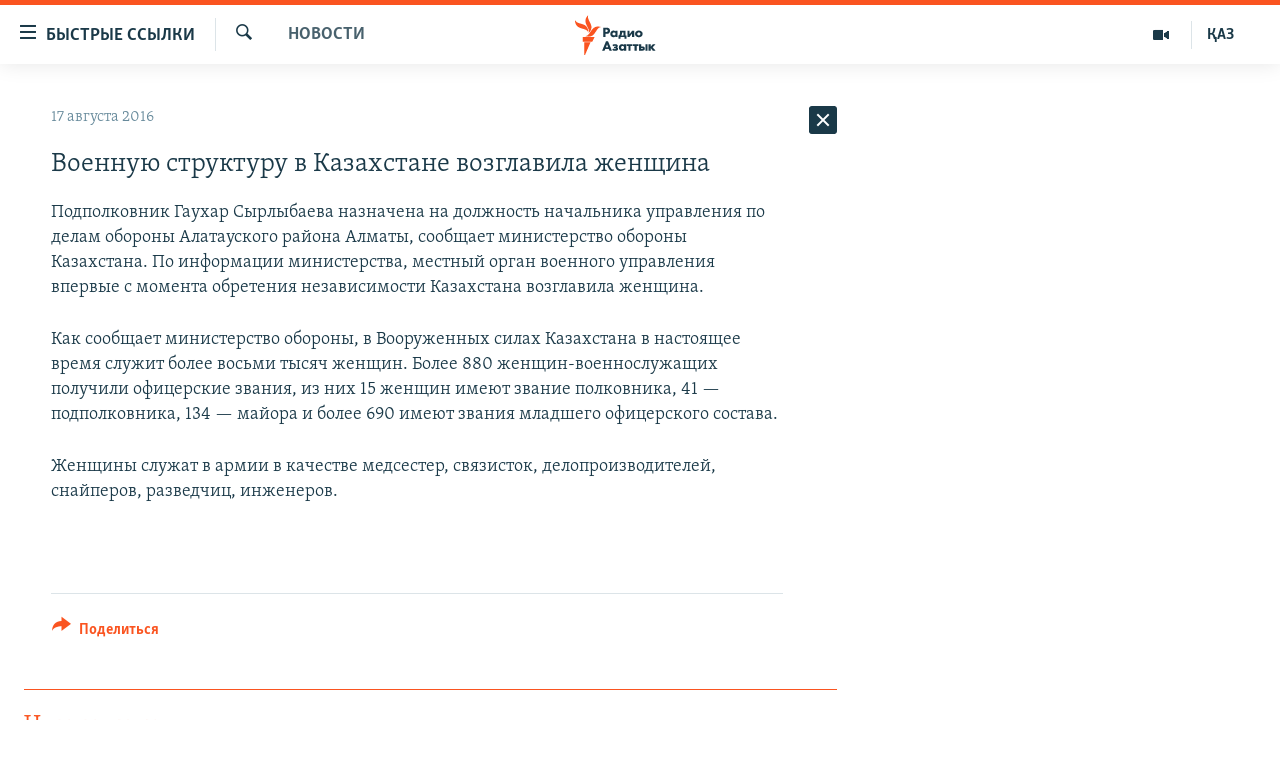

--- FILE ---
content_type: text/html; charset=utf-8
request_url: https://rus.azattyq.org/a/27927812.html
body_size: 36540
content:

<!DOCTYPE html>
<html lang="ru" dir="ltr" class="no-js">
<head>
        <link rel="stylesheet" href="/Content/responsive/RFE/ru-KZ/RFE-ru-KZ.css?&amp;av=0.0.0.0&amp;cb=370">
<script src="https://tags.azattyq.org/rferl-pangea/prod/utag.sync.js"></script><script type='text/javascript' src='https://www.youtube.com/iframe_api' async></script>            <link rel="manifest" href="/manifest.json">
    <script type="text/javascript">
        //a general 'js' detection, must be on top level in <head>, due to CSS performance
        document.documentElement.className = "js";
        var cacheBuster = "370";
        var appBaseUrl = "/";
        var imgEnhancerBreakpoints = [0, 144, 256, 408, 650, 1023, 1597];
        var isLoggingEnabled = false;
        var isPreviewPage = false;
        var isLivePreviewPage = false;

        if (!isPreviewPage) {
            window.RFE = window.RFE || {};
            window.RFE.cacheEnabledByParam = window.location.href.indexOf('nocache=1') === -1;

            const url = new URL(window.location.href);
            const params = new URLSearchParams(url.search);

            // Remove the 'nocache' parameter
            params.delete('nocache');

            // Update the URL without the 'nocache' parameter
            url.search = params.toString();
            window.history.replaceState(null, '', url.toString());
        } else {
            window.addEventListener('load', function() {
                const links = window.document.links;
                for (let i = 0; i < links.length; i++) {
                    links[i].href = '#';
                    links[i].target = '_self';
                }
             })
        }

var pwaEnabled = true;        var swCacheDisabled;
    </script>
    <meta charset="utf-8" />

            <title>&#x412;&#x43E;&#x435;&#x43D;&#x43D;&#x443;&#x44E; &#x441;&#x442;&#x440;&#x443;&#x43A;&#x442;&#x443;&#x440;&#x443; &#x432; &#x41A;&#x430;&#x437;&#x430;&#x445;&#x441;&#x442;&#x430;&#x43D;&#x435; &#x432;&#x43E;&#x437;&#x433;&#x43B;&#x430;&#x432;&#x438;&#x43B;&#x430; &#x436;&#x435;&#x43D;&#x449;&#x438;&#x43D;&#x430;</title>
            <meta name="description" content="&#x41F;&#x43E;&#x434;&#x43F;&#x43E;&#x43B;&#x43A;&#x43E;&#x432;&#x43D;&#x438;&#x43A; &#x413;&#x430;&#x443;&#x445;&#x430;&#x440; &#x421;&#x44B;&#x440;&#x43B;&#x44B;&#x431;&#x430;&#x435;&#x432;&#x430; &#x43D;&#x430;&#x437;&#x43D;&#x430;&#x447;&#x435;&#x43D;&#x430; &#x43D;&#x430; &#x434;&#x43E;&#x43B;&#x436;&#x43D;&#x43E;&#x441;&#x442;&#x44C; &#x43D;&#x430;&#x447;&#x430;&#x43B;&#x44C;&#x43D;&#x438;&#x43A;&#x430; &#x443;&#x43F;&#x440;&#x430;&#x432;&#x43B;&#x435;&#x43D;&#x438;&#x44F; &#x43F;&#x43E; &#x434;&#x435;&#x43B;&#x430;&#x43C; &#x43E;&#x431;&#x43E;&#x440;&#x43E;&#x43D;&#x44B; &#x410;&#x43B;&#x430;&#x442;&#x430;&#x443;&#x441;&#x43A;&#x43E;&#x433;&#x43E; &#x440;&#x430;&#x439;&#x43E;&#x43D;&#x430; &#x410;&#x43B;&#x43C;&#x430;&#x442;&#x44B;, &#x441;&#x43E;&#x43E;&#x431;&#x449;&#x430;&#x435;&#x442; &#x43C;&#x438;&#x43D;&#x438;&#x441;&#x442;&#x435;&#x440;&#x441;&#x442;&#x432;&#x43E; &#x43E;&#x431;&#x43E;&#x440;&#x43E;&#x43D;&#x44B; &#x41A;&#x430;&#x437;&#x430;&#x445;&#x441;&#x442;&#x430;&#x43D;&#x430;. &#x41F;&#x43E; &#x438;&#x43D;&#x444;&#x43E;&#x440;&#x43C;&#x430;&#x446;&#x438;&#x438; &#x43C;&#x438;&#x43D;&#x438;&#x441;&#x442;&#x435;&#x440;&#x441;&#x442;&#x432;&#x430;, &#x43C;&#x435;&#x441;&#x442;&#x43D;&#x44B;&#x439; &#x43E;&#x440;&#x433;&#x430;&#x43D; &#x432;&#x43E;&#x435;&#x43D;&#x43D;&#x43E;&#x433;&#x43E; &#x443;&#x43F;&#x440;&#x430;&#x432;&#x43B;&#x435;&#x43D;&#x438;&#x44F; &#x432;&#x43F;&#x435;&#x440;&#x432;&#x44B;&#x435; &#x441; &#x43C;&#x43E;&#x43C;&#x435;&#x43D;&#x442;&#x430; &#x43E;&#x431;&#x440;&#x435;&#x442;&#x435;&#x43D;&#x438;&#x44F; &#x43D;&#x435;&#x437;&#x430;&#x432;&#x438;&#x441;&#x438;&#x43C;&#x43E;&#x441;&#x442;&#x438; &#x41A;&#x430;&#x437;&#x430;&#x445;&#x441;&#x442;&#x430;&#x43D;&#x430; &#x432;&#x43E;&#x437;&#x433;&#x43B;&#x430;&#x432;&#x438;&#x43B;&#x430;..." />
                <meta name="keywords" content="Новости " />
    <meta name="viewport" content="width=device-width, initial-scale=1.0" />


    <meta http-equiv="X-UA-Compatible" content="IE=edge" />

<meta name="robots" content="max-image-preview:large"><meta name="yandex-verification" content="b4983b94636388c5" />

        <link href="https://rus.azattyq.org/a/27927812.html" rel="canonical" />

        <meta name="apple-mobile-web-app-title" content="&#x420;&#x430;&#x434;&#x438;&#x43E; &#xAB;&#x421;&#x432;&#x43E;&#x431;&#x43E;&#x434;&#x43D;&#x430;&#x44F; &#x415;&#x432;&#x440;&#x43E;&#x43F;&#x430;&#xBB;/&#x420;&#x430;&#x434;&#x438;&#x43E; &#xAB;&#x421;&#x432;&#x43E;&#x431;&#x43E;&#x434;&#x430;&#xBB;" />
        <meta name="apple-mobile-web-app-status-bar-style" content="black" />
            <meta name="apple-itunes-app" content="app-id=475986784, app-argument=//27927812.ltr" />
<meta content="&#x412;&#x43E;&#x435;&#x43D;&#x43D;&#x443;&#x44E; &#x441;&#x442;&#x440;&#x443;&#x43A;&#x442;&#x443;&#x440;&#x443; &#x432; &#x41A;&#x430;&#x437;&#x430;&#x445;&#x441;&#x442;&#x430;&#x43D;&#x435; &#x432;&#x43E;&#x437;&#x433;&#x43B;&#x430;&#x432;&#x438;&#x43B;&#x430; &#x436;&#x435;&#x43D;&#x449;&#x438;&#x43D;&#x430;" property="og:title"></meta>
<meta content="&#x41F;&#x43E;&#x434;&#x43F;&#x43E;&#x43B;&#x43A;&#x43E;&#x432;&#x43D;&#x438;&#x43A; &#x413;&#x430;&#x443;&#x445;&#x430;&#x440; &#x421;&#x44B;&#x440;&#x43B;&#x44B;&#x431;&#x430;&#x435;&#x432;&#x430; &#x43D;&#x430;&#x437;&#x43D;&#x430;&#x447;&#x435;&#x43D;&#x430; &#x43D;&#x430; &#x434;&#x43E;&#x43B;&#x436;&#x43D;&#x43E;&#x441;&#x442;&#x44C; &#x43D;&#x430;&#x447;&#x430;&#x43B;&#x44C;&#x43D;&#x438;&#x43A;&#x430; &#x443;&#x43F;&#x440;&#x430;&#x432;&#x43B;&#x435;&#x43D;&#x438;&#x44F; &#x43F;&#x43E; &#x434;&#x435;&#x43B;&#x430;&#x43C; &#x43E;&#x431;&#x43E;&#x440;&#x43E;&#x43D;&#x44B; &#x410;&#x43B;&#x430;&#x442;&#x430;&#x443;&#x441;&#x43A;&#x43E;&#x433;&#x43E; &#x440;&#x430;&#x439;&#x43E;&#x43D;&#x430; &#x410;&#x43B;&#x43C;&#x430;&#x442;&#x44B;, &#x441;&#x43E;&#x43E;&#x431;&#x449;&#x430;&#x435;&#x442; &#x43C;&#x438;&#x43D;&#x438;&#x441;&#x442;&#x435;&#x440;&#x441;&#x442;&#x432;&#x43E; &#x43E;&#x431;&#x43E;&#x440;&#x43E;&#x43D;&#x44B; &#x41A;&#x430;&#x437;&#x430;&#x445;&#x441;&#x442;&#x430;&#x43D;&#x430;. &#x41F;&#x43E; &#x438;&#x43D;&#x444;&#x43E;&#x440;&#x43C;&#x430;&#x446;&#x438;&#x438; &#x43C;&#x438;&#x43D;&#x438;&#x441;&#x442;&#x435;&#x440;&#x441;&#x442;&#x432;&#x430;, &#x43C;&#x435;&#x441;&#x442;&#x43D;&#x44B;&#x439; &#x43E;&#x440;&#x433;&#x430;&#x43D; &#x432;&#x43E;&#x435;&#x43D;&#x43D;&#x43E;&#x433;&#x43E; &#x443;&#x43F;&#x440;&#x430;&#x432;&#x43B;&#x435;&#x43D;&#x438;&#x44F; &#x432;&#x43F;&#x435;&#x440;&#x432;&#x44B;&#x435; &#x441; &#x43C;&#x43E;&#x43C;&#x435;&#x43D;&#x442;&#x430; &#x43E;&#x431;&#x440;&#x435;&#x442;&#x435;&#x43D;&#x438;&#x44F; &#x43D;&#x435;&#x437;&#x430;&#x432;&#x438;&#x441;&#x438;&#x43C;&#x43E;&#x441;&#x442;&#x438; &#x41A;&#x430;&#x437;&#x430;&#x445;&#x441;&#x442;&#x430;&#x43D;&#x430; &#x432;&#x43E;&#x437;&#x433;&#x43B;&#x430;&#x432;&#x438;&#x43B;&#x430;..." property="og:description"></meta>
<meta content="article" property="og:type"></meta>
<meta content="https://rus.azattyq.org/a/27927812.html" property="og:url"></meta>
<meta content="&#x420;&#x430;&#x434;&#x438;&#x43E; &#x410;&#x437;&#x430;&#x442;&#x442;&#x44B;&#x43A;" property="og:site_name"></meta>
<meta content="https://www.facebook.com/RadioAzattyq" property="article:publisher"></meta>
<meta content="https://rus.azattyq.org/Content/responsive/RFE/ru-KZ/img/top_logo_news.png" property="og:image"></meta>
<meta content="1200" property="og:image:width"></meta>
<meta content="675" property="og:image:height"></meta>
<meta content="site logo" property="og:image:alt"></meta>
<meta content="137980759673857" property="fb:app_id"></meta>
<meta content="summary_large_image" name="twitter:card"></meta>
<meta content="@Radio_Azattyk" name="twitter:site"></meta>
<meta content="https://rus.azattyq.org/Content/responsive/RFE/ru-KZ/img/top_logo_news.png" name="twitter:image"></meta>
<meta content="&#x412;&#x43E;&#x435;&#x43D;&#x43D;&#x443;&#x44E; &#x441;&#x442;&#x440;&#x443;&#x43A;&#x442;&#x443;&#x440;&#x443; &#x432; &#x41A;&#x430;&#x437;&#x430;&#x445;&#x441;&#x442;&#x430;&#x43D;&#x435; &#x432;&#x43E;&#x437;&#x433;&#x43B;&#x430;&#x432;&#x438;&#x43B;&#x430; &#x436;&#x435;&#x43D;&#x449;&#x438;&#x43D;&#x430;" name="twitter:title"></meta>
<meta content="&#x41F;&#x43E;&#x434;&#x43F;&#x43E;&#x43B;&#x43A;&#x43E;&#x432;&#x43D;&#x438;&#x43A; &#x413;&#x430;&#x443;&#x445;&#x430;&#x440; &#x421;&#x44B;&#x440;&#x43B;&#x44B;&#x431;&#x430;&#x435;&#x432;&#x430; &#x43D;&#x430;&#x437;&#x43D;&#x430;&#x447;&#x435;&#x43D;&#x430; &#x43D;&#x430; &#x434;&#x43E;&#x43B;&#x436;&#x43D;&#x43E;&#x441;&#x442;&#x44C; &#x43D;&#x430;&#x447;&#x430;&#x43B;&#x44C;&#x43D;&#x438;&#x43A;&#x430; &#x443;&#x43F;&#x440;&#x430;&#x432;&#x43B;&#x435;&#x43D;&#x438;&#x44F; &#x43F;&#x43E; &#x434;&#x435;&#x43B;&#x430;&#x43C; &#x43E;&#x431;&#x43E;&#x440;&#x43E;&#x43D;&#x44B; &#x410;&#x43B;&#x430;&#x442;&#x430;&#x443;&#x441;&#x43A;&#x43E;&#x433;&#x43E; &#x440;&#x430;&#x439;&#x43E;&#x43D;&#x430; &#x410;&#x43B;&#x43C;&#x430;&#x442;&#x44B;, &#x441;&#x43E;&#x43E;&#x431;&#x449;&#x430;&#x435;&#x442; &#x43C;&#x438;&#x43D;&#x438;&#x441;&#x442;&#x435;&#x440;&#x441;&#x442;&#x432;&#x43E; &#x43E;&#x431;&#x43E;&#x440;&#x43E;&#x43D;&#x44B; &#x41A;&#x430;&#x437;&#x430;&#x445;&#x441;&#x442;&#x430;&#x43D;&#x430;. &#x41F;&#x43E; &#x438;&#x43D;&#x444;&#x43E;&#x440;&#x43C;&#x430;&#x446;&#x438;&#x438; &#x43C;&#x438;&#x43D;&#x438;&#x441;&#x442;&#x435;&#x440;&#x441;&#x442;&#x432;&#x430;, &#x43C;&#x435;&#x441;&#x442;&#x43D;&#x44B;&#x439; &#x43E;&#x440;&#x433;&#x430;&#x43D; &#x432;&#x43E;&#x435;&#x43D;&#x43D;&#x43E;&#x433;&#x43E; &#x443;&#x43F;&#x440;&#x430;&#x432;&#x43B;&#x435;&#x43D;&#x438;&#x44F; &#x432;&#x43F;&#x435;&#x440;&#x432;&#x44B;&#x435; &#x441; &#x43C;&#x43E;&#x43C;&#x435;&#x43D;&#x442;&#x430; &#x43E;&#x431;&#x440;&#x435;&#x442;&#x435;&#x43D;&#x438;&#x44F; &#x43D;&#x435;&#x437;&#x430;&#x432;&#x438;&#x441;&#x438;&#x43C;&#x43E;&#x441;&#x442;&#x438; &#x41A;&#x430;&#x437;&#x430;&#x445;&#x441;&#x442;&#x430;&#x43D;&#x430; &#x432;&#x43E;&#x437;&#x433;&#x43B;&#x430;&#x432;&#x438;&#x43B;&#x430;..." name="twitter:description"></meta>
                    <link rel="amphtml" href="https://rus.azattyq.org/amp/27927812.html" />
<script type="application/ld+json">{"articleSection":"Новости ","isAccessibleForFree":true,"headline":"Военную структуру в Казахстане возглавила женщина","inLanguage":"ru-KZ","keywords":"Новости ","author":{"@type":"Person","name":"Автор"},"datePublished":"2016-08-17 07:04:20Z","dateModified":"2016-08-17 07:25:20Z","publisher":{"logo":{"width":512,"height":220,"@type":"ImageObject","url":"https://rus.azattyq.org/Content/responsive/RFE/ru-KZ/img/logo.png"},"@type":"NewsMediaOrganization","url":"https://rus.azattyq.org","sameAs":["https://facebook.com/RadioAzattyq","https://twitter.com/RadioAzattyq","https://www.youtube.com/user/AzattyqRadio","https://www.instagram.com/azattyq","https://t.me/RadioAzattyq"],"name":"Радио Азаттык","alternateName":""},"@context":"https://schema.org","@type":"NewsArticle","mainEntityOfPage":"https://rus.azattyq.org/a/27927812.html","url":"https://rus.azattyq.org/a/27927812.html","description":"Подполковник Гаухар Сырлыбаева назначена на должность начальника управления по делам обороны Алатауского района Алматы, сообщает министерство обороны Казахстана. По информации министерства, местный орган военного управления впервые с момента обретения независимости Казахстана возглавила...","image":{"width":1080,"height":608,"@type":"ImageObject","url":"https://gdb.rferl.org/00000000-0000-0000-0000-000000000000_w1080_h608.gif"},"name":"Военную структуру в Казахстане возглавила женщина"}</script>
    <script src="/Scripts/responsive/infographics.bundle.min.js?&amp;av=0.0.0.0&amp;cb=370"></script>
        <script src="/Scripts/responsive/dollardom.min.js?&amp;av=0.0.0.0&amp;cb=370"></script>
        <script src="/Scripts/responsive/modules/commons.js?&amp;av=0.0.0.0&amp;cb=370"></script>
        <script src="/Scripts/responsive/modules/app_code.js?&amp;av=0.0.0.0&amp;cb=370"></script>

        <link rel="icon" type="image/svg+xml" href="/Content/responsive/RFE/img/webApp/favicon.svg" />
        <link rel="alternate icon" href="/Content/responsive/RFE/img/webApp/favicon.ico" />
            <link rel="mask-icon" color="#ea6903" href="/Content/responsive/RFE/img/webApp/favicon_safari.svg" />
        <link rel="apple-touch-icon" sizes="152x152" href="/Content/responsive/RFE/img/webApp/ico-152x152.png" />
        <link rel="apple-touch-icon" sizes="144x144" href="/Content/responsive/RFE/img/webApp/ico-144x144.png" />
        <link rel="apple-touch-icon" sizes="114x114" href="/Content/responsive/RFE/img/webApp/ico-114x114.png" />
        <link rel="apple-touch-icon" sizes="72x72" href="/Content/responsive/RFE/img/webApp/ico-72x72.png" />
        <link rel="apple-touch-icon-precomposed" href="/Content/responsive/RFE/img/webApp/ico-57x57.png" />
        <link rel="icon" sizes="192x192" href="/Content/responsive/RFE/img/webApp/ico-192x192.png" />
        <link rel="icon" sizes="128x128" href="/Content/responsive/RFE/img/webApp/ico-128x128.png" />
        <meta name="msapplication-TileColor" content="#ffffff" />
        <meta name="msapplication-TileImage" content="/Content/responsive/RFE/img/webApp/ico-144x144.png" />
                <link rel="preload" href="/Content/responsive/fonts/Skolar-Lt_Cyrl_v2.4.woff" type="font/woff" as="font" crossorigin="anonymous" />
    <link rel="alternate" type="application/rss+xml" title="RFE/RL - Top Stories [RSS]" href="/api/" />
    <link rel="sitemap" type="application/rss+xml" href="/sitemap.xml" />
    
    



</head>
<body class=" nav-no-loaded cc_theme pg-arch arch-news nojs-images ">
        <script type="text/javascript" >
            var analyticsData = {url:"https://rus.azattyq.org/a/27927812.html",property_id:"418",article_uid:"27927812",page_title:"Военную структуру в Казахстане возглавила женщина",page_type:"article",content_type:"article",subcontent_type:"article",last_modified:"2016-08-17 07:25:20Z",pub_datetime:"2016-08-17 07:04:20Z",pub_year:"2016",pub_month:"08",pub_day:"17",pub_hour:"07",pub_weekday:"Wednesday",section:"новости ",english_section:"news-azattyq",byline:"",categories:"news-azattyq",domain:"rus.azattyq.org",language:"Russian",language_service:"RFERL Kazakh",platform:"web",copied:"no",copied_article:"",copied_title:"",runs_js:"Yes",cms_release:"8.44.0.0.370",enviro_type:"prod",slug:"",entity:"RFE",short_language_service:"KAZ",platform_short:"W",page_name:"Военную структуру в Казахстане возглавила женщина"};
        </script>
<noscript><iframe src="https://www.googletagmanager.com/ns.html?id=GTM-WXZBPZ" height="0" width="0" style="display:none;visibility:hidden"></iframe></noscript>        <script type="text/javascript" data-cookiecategory="analytics">
            var gtmEventObject = Object.assign({}, analyticsData, {event: 'page_meta_ready'});window.dataLayer = window.dataLayer || [];window.dataLayer.push(gtmEventObject);
            if (top.location === self.location) { //if not inside of an IFrame
                 var renderGtm = "true";
                 if (renderGtm === "true") {
            (function(w,d,s,l,i){w[l]=w[l]||[];w[l].push({'gtm.start':new Date().getTime(),event:'gtm.js'});var f=d.getElementsByTagName(s)[0],j=d.createElement(s),dl=l!='dataLayer'?'&l='+l:'';j.async=true;j.src='//www.googletagmanager.com/gtm.js?id='+i+dl;f.parentNode.insertBefore(j,f);})(window,document,'script','dataLayer','GTM-WXZBPZ');
                 }
            }
        </script>
        <!--Analytics tag js version start-->
            <script type="text/javascript" data-cookiecategory="analytics">
                var utag_data = Object.assign({}, analyticsData, {});
if(typeof(TealiumTagFrom)==='function' && typeof(TealiumTagSearchKeyword)==='function') {
var utag_from=TealiumTagFrom();var utag_searchKeyword=TealiumTagSearchKeyword();
if(utag_searchKeyword!=null && utag_searchKeyword!=='' && utag_data["search_keyword"]==null) utag_data["search_keyword"]=utag_searchKeyword;if(utag_from!=null && utag_from!=='') utag_data["from"]=TealiumTagFrom();}
                if(window.top!== window.self&&utag_data.page_type==="snippet"){utag_data.page_type = 'iframe';}
                try{if(window.top!==window.self&&window.self.location.hostname===window.top.location.hostname){utag_data.platform = 'self-embed';utag_data.platform_short = 'se';}}catch(e){if(window.top!==window.self&&window.self.location.search.includes("platformType=self-embed")){utag_data.platform = 'cross-promo';utag_data.platform_short = 'cp';}}
                (function(a,b,c,d){    a="https://tags.azattyq.org/rferl-pangea/prod/utag.js";    b=document;c="script";d=b.createElement(c);d.src=a;d.type="text/java"+c;d.async=true;    a=b.getElementsByTagName(c)[0];a.parentNode.insertBefore(d,a);    })();
            </script>
        <!--Analytics tag js version end-->
<!-- Analytics tag management NoScript -->
<noscript>
<img style="position: absolute; border: none;" src="https://ssc.azattyq.org/b/ss/bbgprod,bbgentityrferl/1/G.4--NS/1915136881?pageName=rfe%3akaz%3aw%3aarticle%3a%d0%92%d0%be%d0%b5%d0%bd%d0%bd%d1%83%d1%8e%20%d1%81%d1%82%d1%80%d1%83%d0%ba%d1%82%d1%83%d1%80%d1%83%20%d0%b2%20%d0%9a%d0%b0%d0%b7%d0%b0%d1%85%d1%81%d1%82%d0%b0%d0%bd%d0%b5%20%d0%b2%d0%be%d0%b7%d0%b3%d0%bb%d0%b0%d0%b2%d0%b8%d0%bb%d0%b0%20%d0%b6%d0%b5%d0%bd%d1%89%d0%b8%d0%bd%d0%b0&amp;c6=%d0%92%d0%be%d0%b5%d0%bd%d0%bd%d1%83%d1%8e%20%d1%81%d1%82%d1%80%d1%83%d0%ba%d1%82%d1%83%d1%80%d1%83%20%d0%b2%20%d0%9a%d0%b0%d0%b7%d0%b0%d1%85%d1%81%d1%82%d0%b0%d0%bd%d0%b5%20%d0%b2%d0%be%d0%b7%d0%b3%d0%bb%d0%b0%d0%b2%d0%b8%d0%bb%d0%b0%20%d0%b6%d0%b5%d0%bd%d1%89%d0%b8%d0%bd%d0%b0&amp;v36=8.44.0.0.370&amp;v6=D=c6&amp;g=https%3a%2f%2frus.azattyq.org%2fa%2f27927812.html&amp;c1=D=g&amp;v1=D=g&amp;events=event1,event52&amp;c16=rferl%20kazakh&amp;v16=D=c16&amp;c5=news-azattyq&amp;v5=D=c5&amp;ch=%d0%9d%d0%be%d0%b2%d0%be%d1%81%d1%82%d0%b8%20&amp;c15=russian&amp;v15=D=c15&amp;c4=article&amp;v4=D=c4&amp;c14=27927812&amp;v14=D=c14&amp;v20=no&amp;c17=web&amp;v17=D=c17&amp;mcorgid=518abc7455e462b97f000101%40adobeorg&amp;server=rus.azattyq.org&amp;pageType=D=c4&amp;ns=bbg&amp;v29=D=server&amp;v25=rfe&amp;v30=418&amp;v105=D=User-Agent " alt="analytics" width="1" height="1" /></noscript>
<!-- End of Analytics tag management NoScript -->


        <!--*** Accessibility links - For ScreenReaders only ***-->
        <section>
            <div class="sr-only">
                <h2>&#x414;&#x43E;&#x441;&#x442;&#x443;&#x43F;&#x43D;&#x43E;&#x441;&#x442;&#x44C; &#x441;&#x441;&#x44B;&#x43B;&#x43E;&#x43A;</h2>
                <ul>
                    <li><a href="#content" data-disable-smooth-scroll="1">&#x412;&#x435;&#x440;&#x43D;&#x443;&#x442;&#x44C;&#x441;&#x44F; &#x43A; &#x43E;&#x441;&#x43D;&#x43E;&#x432;&#x43D;&#x43E;&#x43C;&#x443; &#x441;&#x43E;&#x434;&#x435;&#x440;&#x436;&#x430;&#x43D;&#x438;&#x44E;</a></li>
                    <li><a href="#navigation" data-disable-smooth-scroll="1">&#x412;&#x435;&#x440;&#x43D;&#x443;&#x442;&#x441;&#x44F; &#x43A; &#x433;&#x43B;&#x430;&#x432;&#x43D;&#x43E;&#x439; &#x43D;&#x430;&#x432;&#x438;&#x433;&#x430;&#x446;&#x438;&#x438;</a></li>
                    <li><a href="#txtHeaderSearch" data-disable-smooth-scroll="1">&#x412;&#x435;&#x440;&#x43D;&#x443;&#x442;&#x441;&#x44F; &#x43A; &#x43F;&#x43E;&#x438;&#x441;&#x43A;&#x443;</a></li>
                </ul>
            </div>
        </section>
    




<div dir="ltr">
    <div id="page">
            <aside>

<div class="c-lightbox overlay-modal">
    <div class="c-lightbox__intro">
        <h2 class="c-lightbox__intro-title"></h2>
        <button class="btn btn--rounded c-lightbox__btn c-lightbox__intro-next" title="&#x421;&#x43B;&#x435;&#x434;&#x443;&#x44E;&#x449;&#x438;&#x439;">
            <span class="ico ico--rounded ico-chevron-forward"></span>
            <span class="sr-only">&#x421;&#x43B;&#x435;&#x434;&#x443;&#x44E;&#x449;&#x438;&#x439;</span>
        </button>
    </div>
    <div class="c-lightbox__nav">
        <button class="btn btn--rounded c-lightbox__btn c-lightbox__btn--close" title="&#x417;&#x430;&#x43A;&#x440;&#x44B;&#x442;&#x44C;">
            <span class="ico ico--rounded ico-close"></span>
            <span class="sr-only">&#x417;&#x430;&#x43A;&#x440;&#x44B;&#x442;&#x44C;</span>
        </button>
        <button class="btn btn--rounded c-lightbox__btn c-lightbox__btn--prev" title="&#x41F;&#x440;&#x435;&#x434;&#x44B;&#x434;&#x443;&#x449;&#x438;&#x439;">
            <span class="ico ico--rounded ico-chevron-backward"></span>
            <span class="sr-only">&#x41F;&#x440;&#x435;&#x434;&#x44B;&#x434;&#x443;&#x449;&#x438;&#x439;</span>
        </button>
        <button class="btn btn--rounded c-lightbox__btn c-lightbox__btn--next" title="&#x421;&#x43B;&#x435;&#x434;&#x443;&#x44E;&#x449;&#x438;&#x439;">
            <span class="ico ico--rounded ico-chevron-forward"></span>
            <span class="sr-only">&#x421;&#x43B;&#x435;&#x434;&#x443;&#x44E;&#x449;&#x438;&#x439;</span>
        </button>
    </div>
    <div class="c-lightbox__content-wrap">
        <figure class="c-lightbox__content">
            <span class="c-spinner c-spinner--lightbox">
                <img src="/Content/responsive/img/player-spinner.png"
                     alt="please wait"
                     title="please wait" />
            </span>
            <div class="c-lightbox__img">
                <div class="thumb">
                    <img src="" alt="" />
                </div>
            </div>
            <figcaption>
                <div class="c-lightbox__info c-lightbox__info--foot">
                    <span class="c-lightbox__counter"></span>
                    <span class="caption c-lightbox__caption"></span>
                </div>
            </figcaption>
        </figure>
    </div>
    <div class="hidden">
        <div class="content-advisory__box content-advisory__box--lightbox">
            <span class="content-advisory__box-text">&#x42D;&#x442;&#x430; &#x444;&#x43E;&#x442;&#x43E;&#x433;&#x440;&#x430;&#x444;&#x438;&#x44F; &#x441;&#x43E;&#x434;&#x435;&#x440;&#x436;&#x438;&#x442; &#x43A;&#x43E;&#x43D;&#x442;&#x435;&#x43D;&#x442;, &#x43A;&#x43E;&#x442;&#x43E;&#x440;&#x44B;&#x439; &#x43C;&#x43E;&#x436;&#x435;&#x442; &#x43F;&#x43E;&#x43A;&#x430;&#x437;&#x430;&#x442;&#x44C;&#x441;&#x44F; &#x43E;&#x441;&#x43A;&#x43E;&#x440;&#x431;&#x438;&#x442;&#x435;&#x43B;&#x44C;&#x43D;&#x44B;&#x43C; &#x438;&#x43B;&#x438; &#x43D;&#x435;&#x434;&#x43E;&#x43F;&#x443;&#x441;&#x442;&#x438;&#x43C;&#x44B;&#x43C;.</span>
            <button class="btn btn--transparent content-advisory__box-btn m-t-md" value="text" type="button">
                <span class="btn__text">
                    &#x41A;&#x43B;&#x438;&#x43A;&#x43D;&#x438;&#x442;&#x435;, &#x447;&#x442;&#x43E;&#x431;&#x44B; &#x43F;&#x43E;&#x441;&#x43C;&#x43E;&#x442;&#x440;&#x435;&#x442;&#x44C;
                </span>
            </button>
        </div>
    </div>
</div>                
<div class="ctc-message pos-fix">
    <div class="ctc-message__inner">Link has been copied to clipboard</div>
</div>
            </aside>

<div class="hdr-20 hdr-20--big">
    <div class="hdr-20__inner">
        <div class="hdr-20__max pos-rel">
            <div class="hdr-20__side hdr-20__side--primary d-flex">
                <label data-for="main-menu-ctrl" data-switcher-trigger="true" data-switch-target="main-menu-ctrl" class="burger hdr-trigger pos-rel trans-trigger" data-trans-evt="click" data-trans-id="menu">
                    <span class="ico ico-close hdr-trigger__ico hdr-trigger__ico--close burger__ico burger__ico--close"></span>
                    <span class="ico ico-menu hdr-trigger__ico hdr-trigger__ico--open burger__ico burger__ico--open"></span>
                        <span class="burger__label">&#x411;&#x44B;&#x441;&#x442;&#x440;&#x44B;&#x435; &#x441;&#x441;&#x44B;&#x43B;&#x43A;&#x438;</span>
                </label>
                <div class="menu-pnl pos-fix trans-target" data-switch-target="main-menu-ctrl" data-trans-id="menu">
                    <div class="menu-pnl__inner">
                        <nav class="main-nav menu-pnl__item menu-pnl__item--first">
                            <ul class="main-nav__list accordeon" data-analytics-tales="false" data-promo-name="link" data-location-name="nav,secnav">
                                

        <li class="main-nav__item accordeon__item" data-switch-target="menu-item-598">
            <label class="main-nav__item-name main-nav__item-name--label accordeon__control-label" data-switcher-trigger="true" data-for="menu-item-598">
                &#x426;&#x435;&#x43D;&#x442;&#x440;&#x430;&#x43B;&#x44C;&#x43D;&#x430;&#x44F; &#x410;&#x437;&#x438;&#x44F;
                <span class="ico ico-chevron-down main-nav__chev"></span>
            </label>
            <div class="main-nav__sub-list">
                
    <a class="main-nav__item-name main-nav__item-name--link main-nav__item-name--sub" href="/p/6951.html" title="&#x41A;&#x430;&#x437;&#x430;&#x445;&#x441;&#x442;&#x430;&#x43D;" data-item-name="kazakhstan-rus" >&#x41A;&#x430;&#x437;&#x430;&#x445;&#x441;&#x442;&#x430;&#x43D;</a>

    <a class="main-nav__item-name main-nav__item-name--link main-nav__item-name--sub" href="/kyrgyzstan" title="&#x41A;&#x44B;&#x440;&#x433;&#x44B;&#x437;&#x441;&#x442;&#x430;&#x43D;" data-item-name="Kyrgyzstan-rus" >&#x41A;&#x44B;&#x440;&#x433;&#x44B;&#x437;&#x441;&#x442;&#x430;&#x43D;</a>

    <a class="main-nav__item-name main-nav__item-name--link main-nav__item-name--sub" href="/uzbekistan" title="&#x423;&#x437;&#x431;&#x435;&#x43A;&#x438;&#x441;&#x442;&#x430;&#x43D;" data-item-name="uzbekistan-rus" >&#x423;&#x437;&#x431;&#x435;&#x43A;&#x438;&#x441;&#x442;&#x430;&#x43D;</a>

    <a class="main-nav__item-name main-nav__item-name--link main-nav__item-name--sub" href="/tajikistan" title="&#x422;&#x430;&#x434;&#x436;&#x438;&#x43A;&#x438;&#x441;&#x442;&#x430;&#x43D;" data-item-name="tajikistan-rus" >&#x422;&#x430;&#x434;&#x436;&#x438;&#x43A;&#x438;&#x441;&#x442;&#x430;&#x43D;</a>

            </div>
        </li>

        <li class="main-nav__item">
            <a class="main-nav__item-name main-nav__item-name--link" href="/z/360" title="&#x41D;&#x43E;&#x432;&#x43E;&#x441;&#x442;&#x438;" data-item-name="news-azattyq" >&#x41D;&#x43E;&#x432;&#x43E;&#x441;&#x442;&#x438;</a>
        </li>

        <li class="main-nav__item">
            <a class="main-nav__item-name main-nav__item-name--link" href="/z/22747" title="&#x412;&#x43E;&#x439;&#x43D;&#x430; &#x432; &#x423;&#x43A;&#x440;&#x430;&#x438;&#x43D;&#x435;" data-item-name="war-in-ukraine" >&#x412;&#x43E;&#x439;&#x43D;&#x430; &#x432; &#x423;&#x43A;&#x440;&#x430;&#x438;&#x43D;&#x435;</a>
        </li>

        <li class="main-nav__item accordeon__item" data-switch-target="menu-item-4683">
            <label class="main-nav__item-name main-nav__item-name--label accordeon__control-label" data-switcher-trigger="true" data-for="menu-item-4683">
                &#x41D;&#x430; &#x434;&#x440;&#x443;&#x433;&#x438;&#x445; &#x44F;&#x437;&#x44B;&#x43A;&#x430;&#x445;
                <span class="ico ico-chevron-down main-nav__chev"></span>
            </label>
            <div class="main-nav__sub-list">
                
    <a class="main-nav__item-name main-nav__item-name--link main-nav__item-name--sub" href="https://www.azattyq.org/" title="&#x49A;&#x430;&#x437;&#x430;&#x49B;&#x448;&#x430;"  target="_blank" rel="noopener">&#x49A;&#x430;&#x437;&#x430;&#x49B;&#x448;&#x430;</a>

    <a class="main-nav__item-name main-nav__item-name--link main-nav__item-name--sub" href="https://www.azattyk.org/" title="&#x41A;&#x44B;&#x440;&#x433;&#x44B;&#x437;&#x447;&#x430;"  target="_blank" rel="noopener">&#x41A;&#x44B;&#x440;&#x433;&#x44B;&#x437;&#x447;&#x430;</a>

    <a class="main-nav__item-name main-nav__item-name--link main-nav__item-name--sub" href="https://www.ozodlik.org/" title="&#x40E;&#x437;&#x431;&#x435;&#x43A;&#x447;&#x430;"  target="_blank" rel="noopener">&#x40E;&#x437;&#x431;&#x435;&#x43A;&#x447;&#x430;</a>

    <a class="main-nav__item-name main-nav__item-name--link main-nav__item-name--sub" href="https://www.ozodi.org/" title="&#x422;&#x43E;&#x4B7;&#x438;&#x43A;&#x4E3;"  target="_blank" rel="noopener">&#x422;&#x43E;&#x4B7;&#x438;&#x43A;&#x4E3;</a>

    <a class="main-nav__item-name main-nav__item-name--link main-nav__item-name--sub" href="https://www.azathabar.com/" title="T&#xFC;rkmen&#xE7;e"  target="_blank" rel="noopener">T&#xFC;rkmen&#xE7;e</a>

            </div>
        </li>



                            </ul>
                        </nav>
                        

<div class="menu-pnl__item">
        <a href="https://www.azattyq.org" class="menu-pnl__item-link" alt="&#x49A;&#x430;&#x437;&#x430;&#x49B;">&#x49A;&#x430;&#x437;&#x430;&#x49B;</a>
</div>


                        
                            <div class="menu-pnl__item menu-pnl__item--social">
                                    <h5 class="menu-pnl__sub-head">&#x41F;&#x43E;&#x434;&#x43F;&#x438;&#x448;&#x438;&#x442;&#x435;&#x441;&#x44C; &#x43D;&#x430; &#x43D;&#x430;&#x441; &#x432; &#x441;&#x43E;&#x446;&#x441;&#x435;&#x442;&#x44F;&#x445;</h5>

        <a href="https://facebook.com/RadioAzattyq" title="&#x410;&#x437;&#x430;&#x442;&#x442;&#x44B;&#x43A; &#x432; Facebook&#x27;e" data-analytics-text="follow_on_facebook" class="btn btn--rounded btn--social-inverted menu-pnl__btn js-social-btn btn-facebook"  target="_blank" rel="noopener">
            <span class="ico ico-facebook-alt ico--rounded"></span>
        </a>


        <a href="https://www.youtube.com/user/AzattyqRadio" title="&#x41D;&#x430;&#x448; Youtube-&#x43A;&#x430;&#x43D;&#x430;&#x43B;" data-analytics-text="follow_on_youtube" class="btn btn--rounded btn--social-inverted menu-pnl__btn js-social-btn btn-youtube"  target="_blank" rel="noopener">
            <span class="ico ico-youtube ico--rounded"></span>
        </a>


        <a href="https://twitter.com/RadioAzattyq" title="&#x410;&#x437;&#x430;&#x442;&#x442;&#x44B;&#x43A; &#x432; Twitter&#x27;e" data-analytics-text="follow_on_twitter" class="btn btn--rounded btn--social-inverted menu-pnl__btn js-social-btn btn-twitter"  target="_blank" rel="noopener">
            <span class="ico ico-twitter ico--rounded"></span>
        </a>


        <a href="https://www.instagram.com/azattyq" title="&#x410;&#x437;&#x430;&#x442;&#x442;&#x44B;&#x43A; &#x432; Instagram&#x27;&#x435;" data-analytics-text="follow_on_instagram" class="btn btn--rounded btn--social-inverted menu-pnl__btn js-social-btn btn-instagram"  target="_blank" rel="noopener">
            <span class="ico ico-instagram ico--rounded"></span>
        </a>


        <a href="https://t.me/RadioAzattyq" title="&#x410;&#x437;&#x430;&#x442;&#x442;&#x44B;&#x43A; &#x432; Telegram&#x27;&#x435;" data-analytics-text="follow_on_telegram" class="btn btn--rounded btn--social-inverted menu-pnl__btn js-social-btn btn-telegram"  target="_blank" rel="noopener">
            <span class="ico ico-telegram ico--rounded"></span>
        </a>

                            </div>
                            <div class="menu-pnl__item">
                                <a href="/navigation/allsites" class="menu-pnl__item-link">
                                    <span class="ico ico-languages "></span>
                                    &#x412;&#x441;&#x435; &#x441;&#x430;&#x439;&#x442;&#x44B; &#x420;&#x421;&#x415;/&#x420;&#x421;
                                </a>
                            </div>
                    </div>
                </div>
                <label data-for="top-search-ctrl" data-switcher-trigger="true" data-switch-target="top-search-ctrl" class="top-srch-trigger hdr-trigger">
                    <span class="ico ico-close hdr-trigger__ico hdr-trigger__ico--close top-srch-trigger__ico top-srch-trigger__ico--close"></span>
                    <span class="ico ico-search hdr-trigger__ico hdr-trigger__ico--open top-srch-trigger__ico top-srch-trigger__ico--open"></span>
                </label>
                <div class="srch-top srch-top--in-header" data-switch-target="top-search-ctrl">
                    <div class="container">
                        
<form action="/s" class="srch-top__form srch-top__form--in-header" id="form-topSearchHeader" method="get" role="search">    <label for="txtHeaderSearch" class="sr-only">&#x418;&#x441;&#x43A;&#x430;&#x442;&#x44C;</label>
    <input type="text" id="txtHeaderSearch" name="k" placeholder="&#x41F;&#x43E;&#x438;&#x441;&#x43A;" accesskey="s" value="" class="srch-top__input analyticstag-event" onkeydown="if (event.keyCode === 13) { FireAnalyticsTagEventOnSearch('search', $dom.get('#txtHeaderSearch')[0].value) }" />
    <button title="&#x418;&#x441;&#x43A;&#x430;&#x442;&#x44C;" type="submit" class="btn btn--top-srch analyticstag-event" onclick="FireAnalyticsTagEventOnSearch('search', $dom.get('#txtHeaderSearch')[0].value) ">
        <span class="ico ico-search"></span>
    </button>
</form>
                    </div>
                </div>
                <a href="/" class="main-logo-link">
                    <img src="/Content/responsive/RFE/ru-KZ/img/logo-compact.svg" class="main-logo main-logo--comp" alt="site logo">
                        <img src="/Content/responsive/RFE/ru-KZ/img/logo.svg" class="main-logo main-logo--big" alt="site logo">
                </a>
            </div>
            <div class="hdr-20__side hdr-20__side--secondary d-flex">
                

    <a href="https://www.azattyq.org" title="&#x49A;&#x410;&#x417;" class="hdr-20__secondary-item hdr-20__secondary-item--lang" data-item-name="satellite">
        
&#x49A;&#x410;&#x417;
    </a>

    <a href="/multimedia" title="&#x41C;&#x443;&#x43B;&#x44C;&#x442;&#x438;&#x43C;&#x435;&#x434;&#x438;&#x430;" class="hdr-20__secondary-item" data-item-name="video">
        
    <span class="ico ico-video hdr-20__secondary-icon"></span>

    </a>

    <a href="/s" title="&#x418;&#x441;&#x43A;&#x430;&#x442;&#x44C;" class="hdr-20__secondary-item hdr-20__secondary-item--search" data-item-name="search">
        
    <span class="ico ico-search hdr-20__secondary-icon hdr-20__secondary-icon--search"></span>

    </a>



                
                <div class="srch-bottom">
                    
<form action="/s" class="srch-bottom__form d-flex" id="form-bottomSearch" method="get" role="search">    <label for="txtSearch" class="sr-only">&#x418;&#x441;&#x43A;&#x430;&#x442;&#x44C;</label>
    <input type="search" id="txtSearch" name="k" placeholder="&#x41F;&#x43E;&#x438;&#x441;&#x43A;" accesskey="s" value="" class="srch-bottom__input analyticstag-event" onkeydown="if (event.keyCode === 13) { FireAnalyticsTagEventOnSearch('search', $dom.get('#txtSearch')[0].value) }" />
    <button title="&#x418;&#x441;&#x43A;&#x430;&#x442;&#x44C;" type="submit" class="btn btn--bottom-srch analyticstag-event" onclick="FireAnalyticsTagEventOnSearch('search', $dom.get('#txtSearch')[0].value) ">
        <span class="ico ico-search"></span>
    </button>
</form>
                </div>
            </div>
            <img src="/Content/responsive/RFE/ru-KZ/img/logo-print.gif" class="logo-print" alt="site logo">
            <img src="/Content/responsive/RFE/ru-KZ/img/logo-print_color.png" class="logo-print logo-print--color" alt="site logo">
        </div>
    </div>
</div>
    <script>
        if (document.body.className.indexOf('pg-home') > -1) {
            var nav2In = document.querySelector('.hdr-20__inner');
            var nav2Sec = document.querySelector('.hdr-20__side--secondary');
            var secStyle = window.getComputedStyle(nav2Sec);
            if (nav2In && window.pageYOffset < 150 && secStyle['position'] !== 'fixed') {
                nav2In.classList.add('hdr-20__inner--big')
            }
        }
    </script>



<div class="c-hlights c-hlights--breaking c-hlights--no-item" data-hlight-display="mobile,desktop">
    <div class="c-hlights__wrap container p-0">
        <div class="c-hlights__nav">
            <a role="button" href="#" title="&#x41F;&#x440;&#x435;&#x434;&#x44B;&#x434;&#x443;&#x449;&#x438;&#x439;">
                <span class="ico ico-chevron-backward m-0"></span>
                <span class="sr-only">&#x41F;&#x440;&#x435;&#x434;&#x44B;&#x434;&#x443;&#x449;&#x438;&#x439;</span>
            </a>
            <a role="button" href="#" title="&#x421;&#x43B;&#x435;&#x434;&#x443;&#x44E;&#x449;&#x438;&#x439;">
                <span class="ico ico-chevron-forward m-0"></span>
                <span class="sr-only">&#x421;&#x43B;&#x435;&#x434;&#x443;&#x44E;&#x449;&#x438;&#x439;</span>
            </a>
        </div>
        <span class="c-hlights__label">
            <span class="">&#x421;&#x440;&#x43E;&#x447;&#x43D;&#x44B;&#x435; &#x43D;&#x43E;&#x432;&#x43E;&#x441;&#x442;&#x438;:</span>
            <span class="switcher-trigger">
                <label data-for="more-less-1" data-switcher-trigger="true" class="switcher-trigger__label switcher-trigger__label--more p-b-0" title="&#x41F;&#x43E;&#x43A;&#x430;&#x437;&#x430;&#x442;&#x44C; &#x431;&#x43E;&#x43B;&#x44C;&#x448;&#x435;">
                    <span class="ico ico-chevron-down"></span>
                </label>
                <label data-for="more-less-1" data-switcher-trigger="true" class="switcher-trigger__label switcher-trigger__label--less p-b-0" title="&#x421;&#x43E;&#x43A;&#x440;&#x430;&#x442;&#x438;&#x442;&#x44C; &#x442;&#x435;&#x43A;&#x441;&#x442;">
                    <span class="ico ico-chevron-up"></span>
                </label>
            </span>
        </span>
        <ul class="c-hlights__items switcher-target" data-switch-target="more-less-1">
            
        </ul>
    </div>
</div>


        <div id="content">
            

<div class="container">
    <div class="row">
        <div class="col-sm-12 col-md-8">
            <div class="news">

    <h1 class="pg-title pg-title--move-to-header">
        &#x41D;&#x43E;&#x432;&#x43E;&#x441;&#x442;&#x438; 
    </h1>
                <div id="newsItems" class="accordeon accordeon--scroll-adjust">

<div class="accordeon__item-wrap">
    <div class="news__item news__item--unopenable accordeon__item sticky-btn-parent" data-switcher-opened=true data-switch-target="more-less-27927812" data-article-id="27927812" data-api-id="27927812" data-api-type="1">
        <div class="news__item-inner pos-rel">

<div class="publishing-details ">
        <div class="published">
            <span class="date" >
                    <time pubdate="pubdate" datetime="2016-08-17T12:04:20&#x2B;05:00">
                        17 &#x430;&#x432;&#x433;&#x443;&#x441;&#x442;&#x430; 2016
                    </time>
            </span>
        </div>
</div>


    <h1 class="title pg-title">
        &#x412;&#x43E;&#x435;&#x43D;&#x43D;&#x443;&#x44E; &#x441;&#x442;&#x440;&#x443;&#x43A;&#x442;&#x443;&#x440;&#x443; &#x432; &#x41A;&#x430;&#x437;&#x430;&#x445;&#x441;&#x442;&#x430;&#x43D;&#x435; &#x432;&#x43E;&#x437;&#x433;&#x43B;&#x430;&#x432;&#x438;&#x43B;&#x430; &#x436;&#x435;&#x43D;&#x449;&#x438;&#x43D;&#x430;
    </h1>
            <div class="news__buttons news__buttons--main pos-abs">
                <button class="btn btn--news btn--news-more pos-abs">
                    <span class="ico ico-chevron-down"></span>
                </button>
                <button class="btn btn--news sticky-btn btn--news-less">
                    <span class="ico ico-close"></span>
                </button>
            </div>
                <div class="wsw accordeon__target">
                    

<p>Подполковник Гаухар Сырлыбаева назначена на должность начальника управления по делам обороны Алатауского района Алматы, сообщает министерство обороны Казахстана. По информации министерства, местный орган военного управления впервые с момента обретения независимости Казахстана возглавила женщина.</p>

<p>Как сообщает министерство обороны, в Вооруженных силах Казахстана в настоящее время служит более восьми тысяч женщин. Более 880 женщин-военнослужащих получили офицерские звания, из них 15 женщин имеют звание полковника, 41 — подполковника, 134 — майора и более 690 имеют звания младшего офицерского состава.</p>

<p>Женщины служат в армии в качестве медсестер, связисток, делопроизводителей, снайперов, разведчиц, инженеров. </p>


                </div>
            <div class="pos-rel news__read-more">
                <label class="news__read-more-label accordeon__control-label pos-abs" data-for="more-less-27927812" data-switcher-trigger="true"></label>
                <a class="btn btn--link news__read-more-btn" href="#" title="&#x427;&#x438;&#x442;&#x430;&#x442;&#x44C; &#x434;&#x430;&#x43B;&#x44C;&#x448;&#x435;">
                    <span class="btn__text">
                        &#x427;&#x438;&#x442;&#x430;&#x442;&#x44C; &#x434;&#x430;&#x43B;&#x44C;&#x448;&#x435;
                    </span>
                </a>
            </div>
            <label data-for="more-less-27927812" data-switcher-trigger="true" class="switcher-trigger__label accordeon__control-label news__control-label pos-abs"></label>
        </div>
        <div class="news__share-outer">

                <div class="links">
                        <p class="buttons link-content-sharing p-0 ">
                            <button class="btn btn--link btn-content-sharing p-t-0 " id="btnContentSharing" value="text" role="Button" type="" title="&#x43F;&#x43E;&#x434;&#x435;&#x43B;&#x438;&#x442;&#x44C;&#x441;&#x44F; &#x432; &#x434;&#x440;&#x443;&#x433;&#x438;&#x445; &#x441;&#x43E;&#x446;&#x441;&#x435;&#x442;&#x44F;&#x445;">
                                <span class="ico ico-share ico--l"></span>
                                <span class="btn__text ">
                                    &#x41F;&#x43E;&#x434;&#x435;&#x43B;&#x438;&#x442;&#x44C;&#x441;&#x44F;
                                </span>
                            </button>
                        </p>
                        <aside class="content-sharing js-content-sharing " role="complementary" 
                               data-share-url="https://rus.azattyq.org/a/27927812.html" data-share-title="&#x412;&#x43E;&#x435;&#x43D;&#x43D;&#x443;&#x44E; &#x441;&#x442;&#x440;&#x443;&#x43A;&#x442;&#x443;&#x440;&#x443; &#x432; &#x41A;&#x430;&#x437;&#x430;&#x445;&#x441;&#x442;&#x430;&#x43D;&#x435; &#x432;&#x43E;&#x437;&#x433;&#x43B;&#x430;&#x432;&#x438;&#x43B;&#x430; &#x436;&#x435;&#x43D;&#x449;&#x438;&#x43D;&#x430;" data-share-text="">
                            <div class="content-sharing__popover">
                                <h6 class="content-sharing__title">&#x41F;&#x43E;&#x434;&#x435;&#x43B;&#x438;&#x442;&#x44C;&#x441;&#x44F;</h6>
                                <button href="#close" id="btnCloseSharing" class="btn btn--text-like content-sharing__close-btn">
                                    <span class="ico ico-close ico--l"></span>
                                </button>
            <ul class="content-sharing__list">
                    <li class="content-sharing__item">
                            <div class="ctc ">
                                <input type="text" class="ctc__input" readonly="readonly">
                                <a href="" js-href="https://rus.azattyq.org/a/27927812.html" class="content-sharing__link ctc__button">
                                    <span class="ico ico-copy-link ico--rounded ico--s"></span>
                                        <span class="content-sharing__link-text">Copy link</span>
                                </a>
                            </div>
                    </li>
                    <li class="content-sharing__item">
        <a href="https://facebook.com/sharer.php?u=https%3a%2f%2frus.azattyq.org%2fa%2f27927812.html"
           data-analytics-text="share_on_facebook"
           title="Facebook" target="_blank"
           class="content-sharing__link  js-social-btn">
            <span class="ico ico-facebook ico--rounded ico--s"></span>
                <span class="content-sharing__link-text">Facebook</span>
        </a>
                    </li>
                    <li class="content-sharing__item">
        <a href="https://twitter.com/share?url=https%3a%2f%2frus.azattyq.org%2fa%2f27927812.html&amp;text=%d0%92%d0%be%d0%b5%d0%bd%d0%bd%d1%83%d1%8e&#x2B;%d1%81%d1%82%d1%80%d1%83%d0%ba%d1%82%d1%83%d1%80%d1%83&#x2B;%d0%b2&#x2B;%d0%9a%d0%b0%d0%b7%d0%b0%d1%85%d1%81%d1%82%d0%b0%d0%bd%d0%b5&#x2B;%d0%b2%d0%be%d0%b7%d0%b3%d0%bb%d0%b0%d0%b2%d0%b8%d0%bb%d0%b0&#x2B;%d0%b6%d0%b5%d0%bd%d1%89%d0%b8%d0%bd%d0%b0"
           data-analytics-text="share_on_twitter"
           title="X (Twitter)" target="_blank"
           class="content-sharing__link  js-social-btn">
            <span class="ico ico-twitter ico--rounded ico--s"></span>
                <span class="content-sharing__link-text">X (Twitter)</span>
        </a>
                    </li>
                    <li class="content-sharing__item visible-xs-inline-block visible-sm-inline-block">
        <a href="whatsapp://send?text=https%3a%2f%2frus.azattyq.org%2fa%2f27927812.html"
           data-analytics-text="share_on_whatsapp"
           title="WhatsApp" target="_blank"
           class="content-sharing__link  js-social-btn">
            <span class="ico ico-whatsapp ico--rounded ico--s"></span>
                <span class="content-sharing__link-text">WhatsApp</span>
        </a>
                    </li>
                    <li class="content-sharing__item">
        <a href="mailto:?body=https%3a%2f%2frus.azattyq.org%2fa%2f27927812.html&amp;subject=&#x412;&#x43E;&#x435;&#x43D;&#x43D;&#x443;&#x44E; &#x441;&#x442;&#x440;&#x443;&#x43A;&#x442;&#x443;&#x440;&#x443; &#x432; &#x41A;&#x430;&#x437;&#x430;&#x445;&#x441;&#x442;&#x430;&#x43D;&#x435; &#x432;&#x43E;&#x437;&#x433;&#x43B;&#x430;&#x432;&#x438;&#x43B;&#x430; &#x436;&#x435;&#x43D;&#x449;&#x438;&#x43D;&#x430;"
           
           title="Email" 
           class="content-sharing__link ">
            <span class="ico ico-email ico--rounded ico--s"></span>
                <span class="content-sharing__link-text">Email</span>
        </a>
                    </li>

            </ul>
                            </div>
                        </aside>
                    
                </div>

        </div>
    </div>
</div>

                        <div class="news__item news__item--spacer ">
                            <h4 class="title news__spacer-title">&#x427;&#x438;&#x442;&#x430;&#x442;&#x44C; &#x434;&#x430;&#x43B;&#x44C;&#x448;&#x435;</h4>
                        </div>

<div class="accordeon__item-wrap">
    <div class="news__item news__item--unopenable accordeon__item sticky-btn-parent" data-switch-target="more-less-33647925" data-article-id="33647925" data-api-id="33647925" data-api-type="1">
        <div class="news__item-inner pos-rel">

<div class="publishing-details ">
        <div class="published">
            <span class="date" >
                    <time pubdate="pubdate" datetime="2026-01-14T17:50:00&#x2B;05:00">
                        14 &#x44F;&#x43D;&#x432;&#x430;&#x440;&#x44F; 2026
                    </time>
            </span>
        </div>
</div>


    <h1 class="title pg-title">
        &#x41C;&#x418;&#x414; &#x41A;&#x430;&#x437;&#x430;&#x445;&#x441;&#x442;&#x430;&#x43D;&#x430; &#x441;&#x434;&#x435;&#x43B;&#x430;&#x43B; &#x437;&#x430;&#x44F;&#x432;&#x43B;&#x435;&#x43D;&#x438;&#x435; &#x43F;&#x43E; &#x438;&#x43D;&#x446;&#x438;&#x434;&#x435;&#x43D;&#x442;&#x430;&#x43C; &#x441; &#x442;&#x430;&#x43D;&#x43A;&#x435;&#x440;&#x430;&#x43C;&#x438; &#x432; &#x427;&#x451;&#x440;&#x43D;&#x43E;&#x43C; &#x43C;&#x43E;&#x440;&#x435;
    </h1>

<div class="cover-media">
    <figure class="media-image js-media-expand">
        <div class="img-wrap">
            <div class="thumb thumb16_9">

            <img src="https://gdb.rferl.org/058a0000-0aff-0242-4591-08dacbdc81c5_cx0_cy2_cw0_w250_r1_s.jpg" alt="&#x417;&#x434;&#x430;&#x43D;&#x438;&#x435; &#x41C;&#x418;&#x414; &#x41A;&#x430;&#x437;&#x430;&#x445;&#x441;&#x442;&#x430;&#x43D;&#x430;" />
                                </div>
        </div>
            <figcaption>
                <span class="caption">&#x417;&#x434;&#x430;&#x43D;&#x438;&#x435; &#x41C;&#x418;&#x414; &#x41A;&#x430;&#x437;&#x430;&#x445;&#x441;&#x442;&#x430;&#x43D;&#x430;</span>
            </figcaption>
    </figure>
</div>

            <div class="news__buttons news__buttons--main pos-abs">
                <button class="btn btn--news btn--news-more pos-abs">
                    <span class="ico ico-chevron-down"></span>
                </button>
                <button class="btn btn--news sticky-btn btn--news-less">
                    <span class="ico ico-close"></span>
                </button>
            </div>
                <div class="wsw accordeon__target">
                    

<p style="text-align: start;">В министерстве иностранных дел Казахстана сделали заявление из-за атак на танкеры для нефти Казахстана в Черном море, <a href="https://kaztag.kz/ru/news-of-the-day/v-mid-rk-sdelali-zayavlenie-iz-za-atak-na-tankery-dlya-nefti-kazakhstana-v-chernom-more" target="_blank" class="wsw__a" dir="ltr">передаёт</a> КазТАГ.</p><p style="text-align: start;">«Министерство иностранных дел Республики Казахстан выражает серьёзную озабоченность в связи с имевшими место 13 января текущего года атаками беспилотных дронов на три танкера, следовавших к морскому терминалу Каспийского трубопроводного консорциума (КТК) в акватории Черного моря», — заявил официальный представитель МИД Ерлан Жетыбаев в среду.</p><p style="text-align: start;">По его словам, в ходе проведённых экстренных встреч с послами ряда европейских стран, а также контактов с американской стороной и другими зарубежными партнёрами акцентировали необходимость принятия действенных мер по обеспечению безопасности транспортировки углеводородов, в том числе на морских путях, в строгом соответствии с нормами международного права.</p><p style="text-align: start;">«Подчёркиваем, что Республика Казахстан не является стороной какого-либо вооружённого конфликта, вносит значимый вклад в укрепление глобальной и европейской энергетической безопасности и обеспечивает бесперебойность поставок энергоносителей в полном соответствии с установленными международными нормами. В этой связи отмечаем, что указанные танкеры имели все необходимые разрешения и были оснащены требуемым идентификационным оборудованием. Отмечаем, что возрастающее количество инцидентов свидетельствует о нарастающих рисках для функционирования международной энергетической инфраструктуры и призываем партнеров к тесному взаимодействию по выработке совместных мер по исключению подобных инцидентов в будущем», — добавил Жетыбаев.</p><p style="text-align: start;">13 января агентство Reuters сообщило, что у Новороссийска беспилотниками <a href="https://rus.azattyq.org/a/u-novorossiyska-atakovany-tankery-pribyvshie-za-kazahstanskoy-neftyu/33647610.html" target="_blank" class="wsw__a" dir="ltr">атакованы</a> сразу два танкера — Matilda и Delta Harmony, которые предназначены для перевозки казахстанской нефти. Одна из атак привела ко взрыву. На судне Matilda «зафиксирован взрыв без последующего горения, жертв и пострадавших среди экипажа нет», сказали в ведомстве. Ранее отгрузка нефти на терминале КТК осуществлялась через несколько выносных причальных устройств в полном объёме до инцидентов конца 2025 года, однако к концу декабря 2025 года объекты перекачки казахстанской нефти столкнулись с рядом негативных факторов, в том числе с атаками украинских вооружённых сил на КТК на территории России.</p><p style="text-align: start;">14 января депутат мажилиса Айдос Сарым <a href="https://kaztag.kz/ru/news/sarym-ob-atakakh-na-tankery-ssha-dolzhny-okazat-davlenie-na-ukrainu" target="_blank" class="wsw__a" dir="ltr">выразил</a> мнение, что США должны оказать давление на Украину после нападений на танкеры у терминала КТК.</p>

        <div data-owner-ct="None" data-inline="False">
        <div class="media-block also-read" >
                <a href="/a/kak-astana-vozmutilas-atakoy-na-nefteprovod-i-poluchila-uprek-iz-kieva/33611216.html" target="_self" title="&#xAB;&#x417;&#x430;&#x43B;&#x43E;&#x436;&#x43D;&#x438;&#x446;&#x430; &#x43E;&#x434;&#x43D;&#x43E;&#x439; &#x442;&#x440;&#x443;&#x431;&#x44B;&#xBB;. &#x41A;&#x430;&#x43A; &#x410;&#x441;&#x442;&#x430;&#x43D;&#x430; &#x432;&#x43E;&#x437;&#x43C;&#x443;&#x442;&#x438;&#x43B;&#x430;&#x441;&#x44C; &#x430;&#x442;&#x430;&#x43A;&#x43E;&#x439; &#x43D;&#x430; &#x43D;&#x435;&#x444;&#x442;&#x435;&#x43F;&#x440;&#x43E;&#x432;&#x43E;&#x434; &#x438; &#x43F;&#x43E;&#x43B;&#x443;&#x447;&#x438;&#x43B;&#x430; &#x443;&#x43F;&#x440;&#x435;&#x43A; &#x438;&#x437; &#x41A;&#x438;&#x435;&#x432;&#x430;" class="img-wrap img-wrap--size-3 also-read__img">
                    <span class="thumb thumb16_9">
                            <noscript class="nojs-img">
                                <img src="https://gdb.rferl.org/6b70c495-aa79-4d95-a723-08dd4a814ce6_cx0_cy4_cw0_w100_r1.jpg" alt="&#x41E;&#x442;&#x43A;&#x440;&#x44B;&#x442;&#x438;&#x435; &#x41A;&#x430;&#x441;&#x43F;&#x438;&#x439;&#x441;&#x43A;&#x43E;&#x433;&#x43E; &#x442;&#x440;&#x443;&#x431;&#x43E;&#x43F;&#x440;&#x43E;&#x432;&#x43E;&#x434;&#x43D;&#x43E;&#x433;&#x43E; &#x43A;&#x43E;&#x43D;&#x441;&#x43E;&#x440;&#x446;&#x438;&#x443;&#x43C;&#x430; &#x432; 2017 &#x433;&#x43E;&#x434;&#x443;">
                            </noscript>
                        <img data-src="https://gdb.rferl.org/6b70c495-aa79-4d95-a723-08dd4a814ce6_cx0_cy4_cw0_w100_r1.jpg"  alt="&#x41E;&#x442;&#x43A;&#x440;&#x44B;&#x442;&#x438;&#x435; &#x41A;&#x430;&#x441;&#x43F;&#x438;&#x439;&#x441;&#x43A;&#x43E;&#x433;&#x43E; &#x442;&#x440;&#x443;&#x431;&#x43E;&#x43F;&#x440;&#x43E;&#x432;&#x43E;&#x434;&#x43D;&#x43E;&#x433;&#x43E; &#x43A;&#x43E;&#x43D;&#x441;&#x43E;&#x440;&#x446;&#x438;&#x443;&#x43C;&#x430; &#x432; 2017 &#x433;&#x43E;&#x434;&#x443;" />
                    </span>
                </a>
            <div class="media-block__content also-read__body also-read__body--h">
                <a href="/a/kak-astana-vozmutilas-atakoy-na-nefteprovod-i-poluchila-uprek-iz-kieva/33611216.html" target="_self" title="&#xAB;&#x417;&#x430;&#x43B;&#x43E;&#x436;&#x43D;&#x438;&#x446;&#x430; &#x43E;&#x434;&#x43D;&#x43E;&#x439; &#x442;&#x440;&#x443;&#x431;&#x44B;&#xBB;. &#x41A;&#x430;&#x43A; &#x410;&#x441;&#x442;&#x430;&#x43D;&#x430; &#x432;&#x43E;&#x437;&#x43C;&#x443;&#x442;&#x438;&#x43B;&#x430;&#x441;&#x44C; &#x430;&#x442;&#x430;&#x43A;&#x43E;&#x439; &#x43D;&#x430; &#x43D;&#x435;&#x444;&#x442;&#x435;&#x43F;&#x440;&#x43E;&#x432;&#x43E;&#x434; &#x438; &#x43F;&#x43E;&#x43B;&#x443;&#x447;&#x438;&#x43B;&#x430; &#x443;&#x43F;&#x440;&#x435;&#x43A; &#x438;&#x437; &#x41A;&#x438;&#x435;&#x432;&#x430;">
                    <span class="also-read__text--label">
                        &#x427;&#x418;&#x422;&#x410;&#x419;&#x422;&#x415; &#x422;&#x410;&#x41A;&#x416;&#x415;:
                    </span>
                    <h4 class="media-block__title media-block__title--size-3 also-read__text p-0">
                        &#xAB;&#x417;&#x430;&#x43B;&#x43E;&#x436;&#x43D;&#x438;&#x446;&#x430; &#x43E;&#x434;&#x43D;&#x43E;&#x439; &#x442;&#x440;&#x443;&#x431;&#x44B;&#xBB;. &#x41A;&#x430;&#x43A; &#x410;&#x441;&#x442;&#x430;&#x43D;&#x430; &#x432;&#x43E;&#x437;&#x43C;&#x443;&#x442;&#x438;&#x43B;&#x430;&#x441;&#x44C; &#x430;&#x442;&#x430;&#x43A;&#x43E;&#x439; &#x43D;&#x430; &#x43D;&#x435;&#x444;&#x442;&#x435;&#x43F;&#x440;&#x43E;&#x432;&#x43E;&#x434; &#x438; &#x43F;&#x43E;&#x43B;&#x443;&#x447;&#x438;&#x43B;&#x430; &#x443;&#x43F;&#x440;&#x435;&#x43A; &#x438;&#x437; &#x41A;&#x438;&#x435;&#x432;&#x430;
                    </h4>
                </a>
            </div>
        </div>
        </div>



                </div>
            <div class="pos-rel news__read-more">
                <label class="news__read-more-label accordeon__control-label pos-abs" data-for="more-less-33647925" data-switcher-trigger="true"></label>
                <a class="btn btn--link news__read-more-btn" href="#" title="&#x427;&#x438;&#x442;&#x430;&#x442;&#x44C; &#x434;&#x430;&#x43B;&#x44C;&#x448;&#x435;">
                    <span class="btn__text">
                        &#x427;&#x438;&#x442;&#x430;&#x442;&#x44C; &#x434;&#x430;&#x43B;&#x44C;&#x448;&#x435;
                    </span>
                </a>
            </div>
            <label data-for="more-less-33647925" data-switcher-trigger="true" class="switcher-trigger__label accordeon__control-label news__control-label pos-abs"></label>
        </div>
        <div class="news__share-outer">

                <div class="links">
                        <p class="buttons link-content-sharing p-0 ">
                            <button class="btn btn--link btn-content-sharing p-t-0 " id="btnContentSharing" value="text" role="Button" type="" title="&#x43F;&#x43E;&#x434;&#x435;&#x43B;&#x438;&#x442;&#x44C;&#x441;&#x44F; &#x432; &#x434;&#x440;&#x443;&#x433;&#x438;&#x445; &#x441;&#x43E;&#x446;&#x441;&#x435;&#x442;&#x44F;&#x445;">
                                <span class="ico ico-share ico--l"></span>
                                <span class="btn__text ">
                                    &#x41F;&#x43E;&#x434;&#x435;&#x43B;&#x438;&#x442;&#x44C;&#x441;&#x44F;
                                </span>
                            </button>
                        </p>
                        <aside class="content-sharing js-content-sharing " role="complementary" 
                               data-share-url="/a/mid-kazahstana-sdelal-zayavlenie-po-intsidentam-s-tankerami-v-chernom-more/33647925.html" data-share-title="&#x41C;&#x418;&#x414; &#x41A;&#x430;&#x437;&#x430;&#x445;&#x441;&#x442;&#x430;&#x43D;&#x430; &#x441;&#x434;&#x435;&#x43B;&#x430;&#x43B; &#x437;&#x430;&#x44F;&#x432;&#x43B;&#x435;&#x43D;&#x438;&#x435; &#x43F;&#x43E; &#x438;&#x43D;&#x446;&#x438;&#x434;&#x435;&#x43D;&#x442;&#x430;&#x43C; &#x441; &#x442;&#x430;&#x43D;&#x43A;&#x435;&#x440;&#x430;&#x43C;&#x438; &#x432; &#x427;&#x451;&#x440;&#x43D;&#x43E;&#x43C; &#x43C;&#x43E;&#x440;&#x435;" data-share-text="">
                            <div class="content-sharing__popover">
                                <h6 class="content-sharing__title">&#x41F;&#x43E;&#x434;&#x435;&#x43B;&#x438;&#x442;&#x44C;&#x441;&#x44F;</h6>
                                <button href="#close" id="btnCloseSharing" class="btn btn--text-like content-sharing__close-btn">
                                    <span class="ico ico-close ico--l"></span>
                                </button>
            <ul class="content-sharing__list">
                    <li class="content-sharing__item">
                            <div class="ctc ">
                                <input type="text" class="ctc__input" readonly="readonly">
                                <a href="" js-href="/a/mid-kazahstana-sdelal-zayavlenie-po-intsidentam-s-tankerami-v-chernom-more/33647925.html" class="content-sharing__link ctc__button">
                                    <span class="ico ico-copy-link ico--rounded ico--s"></span>
                                        <span class="content-sharing__link-text">Copy link</span>
                                </a>
                            </div>
                    </li>
                    <li class="content-sharing__item">
        <a href="https://facebook.com/sharer.php?u=%2fa%2fmid-kazahstana-sdelal-zayavlenie-po-intsidentam-s-tankerami-v-chernom-more%2f33647925.html"
           data-analytics-text="share_on_facebook"
           title="Facebook" target="_blank"
           class="content-sharing__link  js-social-btn">
            <span class="ico ico-facebook ico--rounded ico--s"></span>
                <span class="content-sharing__link-text">Facebook</span>
        </a>
                    </li>
                    <li class="content-sharing__item">
        <a href="https://twitter.com/share?url=%2fa%2fmid-kazahstana-sdelal-zayavlenie-po-intsidentam-s-tankerami-v-chernom-more%2f33647925.html&amp;text=%d0%9c%d0%98%d0%94&#x2B;%d0%9a%d0%b0%d0%b7%d0%b0%d1%85%d1%81%d1%82%d0%b0%d0%bd%d0%b0&#x2B;%d1%81%d0%b4%d0%b5%d0%bb%d0%b0%d0%bb&#x2B;%d0%b7%d0%b0%d1%8f%d0%b2%d0%bb%d0%b5%d0%bd%d0%b8%d0%b5&#x2B;%d0%bf%d0%be&#x2B;%d0%b8%d0%bd%d1%86%d0%b8%d0%b4%d0%b5%d0%bd%d1%82%d0%b0%d0%bc&#x2B;%d1%81&#x2B;%d1%82%d0%b0%d0%bd%d0%ba%d0%b5%d1%80%d0%b0%d0%bc%d0%b8&#x2B;%d0%b2&#x2B;%d0%a7%d1%91%d1%80%d0%bd%d0%be%d0%bc&#x2B;%d0%bc%d0%be%d1%80%d0%b5"
           data-analytics-text="share_on_twitter"
           title="X (Twitter)" target="_blank"
           class="content-sharing__link  js-social-btn">
            <span class="ico ico-twitter ico--rounded ico--s"></span>
                <span class="content-sharing__link-text">X (Twitter)</span>
        </a>
                    </li>
                    <li class="content-sharing__item visible-xs-inline-block visible-sm-inline-block">
        <a href="whatsapp://send?text=%2fa%2fmid-kazahstana-sdelal-zayavlenie-po-intsidentam-s-tankerami-v-chernom-more%2f33647925.html"
           data-analytics-text="share_on_whatsapp"
           title="WhatsApp" target="_blank"
           class="content-sharing__link  js-social-btn">
            <span class="ico ico-whatsapp ico--rounded ico--s"></span>
                <span class="content-sharing__link-text">WhatsApp</span>
        </a>
                    </li>
                    <li class="content-sharing__item">
        <a href="mailto:?body=%2fa%2fmid-kazahstana-sdelal-zayavlenie-po-intsidentam-s-tankerami-v-chernom-more%2f33647925.html&amp;subject=&#x41C;&#x418;&#x414; &#x41A;&#x430;&#x437;&#x430;&#x445;&#x441;&#x442;&#x430;&#x43D;&#x430; &#x441;&#x434;&#x435;&#x43B;&#x430;&#x43B; &#x437;&#x430;&#x44F;&#x432;&#x43B;&#x435;&#x43D;&#x438;&#x435; &#x43F;&#x43E; &#x438;&#x43D;&#x446;&#x438;&#x434;&#x435;&#x43D;&#x442;&#x430;&#x43C; &#x441; &#x442;&#x430;&#x43D;&#x43A;&#x435;&#x440;&#x430;&#x43C;&#x438; &#x432; &#x427;&#x451;&#x440;&#x43D;&#x43E;&#x43C; &#x43C;&#x43E;&#x440;&#x435;"
           
           title="Email" 
           class="content-sharing__link ">
            <span class="ico ico-email ico--rounded ico--s"></span>
                <span class="content-sharing__link-text">Email</span>
        </a>
                    </li>

            </ul>
                            </div>
                        </aside>
                    
                </div>

                <aside class="news__show-comments">
                    <a href="https://rus.azattyq.org/a/mid-kazahstana-sdelal-zayavlenie-po-intsidentam-s-tankerami-v-chernom-more/33647925.html"  class="news__show-comments-link">
        <button class="btn btn--link news__show-comments-btn" value="text" role="&#x421;&#x43C;&#x43E;&#x442;&#x440;&#x435;&#x442;&#x44C; &#x43A;&#x43E;&#x43C;&#x43C;&#x435;&#x43D;&#x442;&#x430;&#x440;&#x438;&#x438;" title="&#x421;&#x43C;&#x43E;&#x442;&#x440;&#x435;&#x442;&#x44C; &#x43A;&#x43E;&#x43C;&#x43C;&#x435;&#x43D;&#x442;&#x430;&#x440;&#x438;&#x438;">
            <span class="ico ico-comment news__show-comments-ico"></span>
            <span class="btn__text">
                &#x421;&#x43C;&#x43E;&#x442;&#x440;&#x435;&#x442;&#x44C; &#x43A;&#x43E;&#x43C;&#x43C;&#x435;&#x43D;&#x442;&#x430;&#x440;&#x438;&#x438;
            </span>
        </button>
                        <span class="ico ico-chevron-down news__show-comments-ico"></span>
                        <span class="ico ico-chevron-up news__show-comments-ico"></span>
                    </a>
                </aside>
        </div>
            <div class="news__comments-outer sticky-btn-parent pos-rel">
                <div class="news__buttons pos-abs">
                    <button class="btn btn--news sticky-btn btn--news-comments btn--seen" value="Button" role="Button" title="Button">
                        <span class="ico ico-close"></span>
                    </button>
                </div>
                <div class="news__comments hidden">
                    <label data-for="more-less-33647925" data-switcher-trigger="true" data-close-only="true" class="switcher-trigger__label accordeon__control-label news__control-label news__control-label--comments pos-abs"></label>
                    
    <div id="comments" class="comments-parent">
        <div class="row">
            <div class="col-xs-12">
                <div class="comments comments--fb">
                    <h3 class="section-head"> </h3>
                        <div class="comments__disclaimer">
                            &#x41A;&#x43E;&#x440;&#x43F;&#x43E;&#x440;&#x430;&#x446;&#x438;&#x44F; &#x420;&#x421;&#x415;/&#x420;C, &#x43A; &#x43A;&#x43E;&#x442;&#x43E;&#x440;&#x43E;&#x439; &#x43E;&#x442;&#x43D;&#x43E;&#x441;&#x438;&#x442;&#x441;&#x44F; &#x410;&#x437;&#x430;&#x442;&#x442;&#x44B;&#x43A;, &#x43E;&#x431;&#x44A;&#x44F;&#x432;&#x43B;&#x435;&#x43D;&#x430; &#x432; &#x420;&#x43E;&#x441;&#x441;&#x438;&#x438; &#xAB;&#x43D;&#x435;&#x436;&#x435;&#x43B;&#x430;&#x442;&#x435;&#x43B;&#x44C;&#x43D;&#x43E;&#x439; &#x43E;&#x440;&#x433;&#x430;&#x43D;&#x438;&#x437;&#x430;&#x446;&#x438;&#x435;&#x439;&#xBB;. &#x412; &#x44D;&#x442;&#x43E;&#x439; &#x441;&#x432;&#x44F;&#x437;&#x438; &#x43A;&#x43E;&#x43C;&#x43C;&#x435;&#x43D;&#x442;&#x438;&#x440;&#x43E;&#x432;&#x430;&#x43D;&#x438;&#x435; &#x43D;&#x430; &#x43D;&#x430;&#x448;&#x435;&#x43C; &#x441;&#x430;&#x439;&#x442;&#x435;, &#x43B;&#x430;&#x439;&#x43A;&#x438; &#x438; &#x448;&#x44D;&#x440;&#x44B; &#x43C;&#x43E;&#x433;&#x443;&#x442; &#x431;&#x44B;&#x442;&#x44C; &#x43D;&#x430;&#x43A;&#x430;&#x437;&#x443;&#x435;&#x43C;&#x44B; &#x432; &#x420;&#x43E;&#x441;&#x441;&#x438;&#x438;. &#x427;&#x442;&#x435;&#x43D;&#x438;&#x435; &#x438; &#x43F;&#x440;&#x43E;&#x441;&#x43C;&#x43E;&#x442;&#x440; &#x43A;&#x43E;&#x43D;&#x442;&#x435;&#x43D;&#x442;&#x430; &#x440;&#x43E;&#x441;&#x441;&#x438;&#x439;&#x441;&#x43A;&#x438;&#x43C; &#x437;&#x430;&#x43A;&#x43E;&#x43D;&#x43E;&#x434;&#x430;&#x442;&#x435;&#x43B;&#x44C;&#x441;&#x442;&#x432;&#x43E;&#x43C; &#x43D;&#x435; &#x43D;&#x430;&#x43A;&#x430;&#x437;&#x443;&#x435;&#x43C;&#x44B;.
                        </div>
                        <div class="comments-form comments-facebook">
                            <div class="fb-comments" data-href="http://rus.azattyq.org/a/mid-kazahstana-sdelal-zayavlenie-po-intsidentam-s-tankerami-v-chernom-more/33647925.html" data-numposts="2" data-mobile="true"></div>
                        </div>
                </div>
            </div>
        </div>
    </div>

                </div>
            </div>
    </div>
</div>


<div class="accordeon__item-wrap">
    <div class="news__item news__item--unopenable accordeon__item sticky-btn-parent" data-switch-target="more-less-33647665" data-article-id="33647665" data-api-id="33647665" data-api-type="1">
        <div class="news__item-inner pos-rel">

<div class="publishing-details ">
        <div class="published">
            <span class="date" >
                    <time pubdate="pubdate" datetime="2026-01-14T12:14:00&#x2B;05:00">
                        14 &#x44F;&#x43D;&#x432;&#x430;&#x440;&#x44F; 2026
                    </time>
            </span>
        </div>
</div>


    <h1 class="title pg-title">
        &#x422;&#x430;&#x434;&#x436;&#x438;&#x43A;&#x438;&#x441;&#x442;&#x430;&#x43D; &#x440;&#x430;&#x442;&#x438;&#x444;&#x438;&#x446;&#x438;&#x440;&#x43E;&#x432;&#x430;&#x43B; &#x441;&#x43E;&#x433;&#x43B;&#x430;&#x448;&#x435;&#x43D;&#x438;&#x435; &#x441; &#x41A;&#x44B;&#x440;&#x433;&#x44B;&#x437;&#x441;&#x442;&#x430;&#x43D;&#x43E;&#x43C; &#x43E; &#x43F;&#x43E;&#x440;&#x44F;&#x434;&#x43A;&#x435; &#x432;&#x437;&#x430;&#x438;&#x43C;&#x43D;&#x43E;&#x433;&#x43E; &#x43F;&#x440;&#x435;&#x431;&#x44B;&#x432;&#x430;&#x43D;&#x438;&#x44F; &#x433;&#x440;&#x430;&#x436;&#x434;&#x430;&#x43D;
    </h1>

<div class="cover-media">
    <figure class="media-image js-media-expand">
        <div class="img-wrap">
            <div class="thumb thumb16_9">

            <img src="https://gdb.rferl.org/82483bf1-83a6-4629-f2fa-08dd5c87a9b6_w250_r1_s.jpg" alt="" />
                                </div>
        </div>
    </figure>
</div>

            <div class="news__buttons news__buttons--main pos-abs">
                <button class="btn btn--news btn--news-more pos-abs">
                    <span class="ico ico-chevron-down"></span>
                </button>
                <button class="btn btn--news sticky-btn btn--news-less">
                    <span class="ico ico-close"></span>
                </button>
            </div>
                <div class="wsw accordeon__target">
                    

<p>Парламент Таджикистана утвердил соглашение, которое позволит гражданам Таджикистана и Кыргызстана находиться на территории друг друга до 60 дней без официальной регистрации.</p><p>Документ был подписан 1 февраля 2018 года в Душанбе, <a href="https://asiaplustj.info/ru/news/tajikistan/power/20260113/do-60-dnei-bez-registratsii-tadzhikistan-ratifitsiroval-soglashenie-s-kirgizstanom-o-poryadke-vzaimnogo-prebivaniya-grazhdan" target="_blank" class="wsw__a" dir="ltr">напоминает</a> «Азия-Плюс».</p><p>Представляя документ депутатам, первый замминистра внутренних дел Таджикистана Абдурахмон Аламшозода заявил, что соглашение будет способствовать дальнейшему развитию дружественных отношений, правовому регулированию поездок граждан и созданию благоприятных условий для пребывания граждан Таджикистана в Кыргызстане и наоборот.</p><p>«Соглашение устанавливает условия освобождения граждан от регистрационных обязательств перед компетентными органами сторон, временного пребывания на территории сторон, перечень документов, предоставляющих право на въезд на территорию сторон, и другие нормы, регулирующие законное пребывание граждан в соответствии с требованиями международных договоров», — сказал первый замминистра внутренних дел Таджикистана Абдурахмон Аламшозода. </p><p>Ратифицировано ли это соглашение парламентом Кыргызстана, пока неизвестно.</p><p>Вооружённые столкновения на кыргызско-таджикской границе, произошедшие в 2022 году, резко ухудшили отношения между странами. Однако в последние два года ситуация значительно улучшилась: в марте 2025 года Душанбе и Бишкек подписали историческое соглашение о границе, а также открыли два пограничных перехода.</p>


                </div>
            <div class="pos-rel news__read-more">
                <label class="news__read-more-label accordeon__control-label pos-abs" data-for="more-less-33647665" data-switcher-trigger="true"></label>
                <a class="btn btn--link news__read-more-btn" href="#" title="&#x427;&#x438;&#x442;&#x430;&#x442;&#x44C; &#x434;&#x430;&#x43B;&#x44C;&#x448;&#x435;">
                    <span class="btn__text">
                        &#x427;&#x438;&#x442;&#x430;&#x442;&#x44C; &#x434;&#x430;&#x43B;&#x44C;&#x448;&#x435;
                    </span>
                </a>
            </div>
            <label data-for="more-less-33647665" data-switcher-trigger="true" class="switcher-trigger__label accordeon__control-label news__control-label pos-abs"></label>
        </div>
        <div class="news__share-outer">

                <div class="links">
                        <p class="buttons link-content-sharing p-0 ">
                            <button class="btn btn--link btn-content-sharing p-t-0 " id="btnContentSharing" value="text" role="Button" type="" title="&#x43F;&#x43E;&#x434;&#x435;&#x43B;&#x438;&#x442;&#x44C;&#x441;&#x44F; &#x432; &#x434;&#x440;&#x443;&#x433;&#x438;&#x445; &#x441;&#x43E;&#x446;&#x441;&#x435;&#x442;&#x44F;&#x445;">
                                <span class="ico ico-share ico--l"></span>
                                <span class="btn__text ">
                                    &#x41F;&#x43E;&#x434;&#x435;&#x43B;&#x438;&#x442;&#x44C;&#x441;&#x44F;
                                </span>
                            </button>
                        </p>
                        <aside class="content-sharing js-content-sharing " role="complementary" 
                               data-share-url="/a/tadzhikistan-ratifitsiroval-soglashenie-s-kyrgyzstanom-o-poryadke-vzaimnogo-prebyvaniya-grazhdan/33647665.html" data-share-title="&#x422;&#x430;&#x434;&#x436;&#x438;&#x43A;&#x438;&#x441;&#x442;&#x430;&#x43D; &#x440;&#x430;&#x442;&#x438;&#x444;&#x438;&#x446;&#x438;&#x440;&#x43E;&#x432;&#x430;&#x43B; &#x441;&#x43E;&#x433;&#x43B;&#x430;&#x448;&#x435;&#x43D;&#x438;&#x435; &#x441; &#x41A;&#x44B;&#x440;&#x433;&#x44B;&#x437;&#x441;&#x442;&#x430;&#x43D;&#x43E;&#x43C; &#x43E; &#x43F;&#x43E;&#x440;&#x44F;&#x434;&#x43A;&#x435; &#x432;&#x437;&#x430;&#x438;&#x43C;&#x43D;&#x43E;&#x433;&#x43E; &#x43F;&#x440;&#x435;&#x431;&#x44B;&#x432;&#x430;&#x43D;&#x438;&#x44F; &#x433;&#x440;&#x430;&#x436;&#x434;&#x430;&#x43D;" data-share-text="">
                            <div class="content-sharing__popover">
                                <h6 class="content-sharing__title">&#x41F;&#x43E;&#x434;&#x435;&#x43B;&#x438;&#x442;&#x44C;&#x441;&#x44F;</h6>
                                <button href="#close" id="btnCloseSharing" class="btn btn--text-like content-sharing__close-btn">
                                    <span class="ico ico-close ico--l"></span>
                                </button>
            <ul class="content-sharing__list">
                    <li class="content-sharing__item">
                            <div class="ctc ">
                                <input type="text" class="ctc__input" readonly="readonly">
                                <a href="" js-href="/a/tadzhikistan-ratifitsiroval-soglashenie-s-kyrgyzstanom-o-poryadke-vzaimnogo-prebyvaniya-grazhdan/33647665.html" class="content-sharing__link ctc__button">
                                    <span class="ico ico-copy-link ico--rounded ico--s"></span>
                                        <span class="content-sharing__link-text">Copy link</span>
                                </a>
                            </div>
                    </li>
                    <li class="content-sharing__item">
        <a href="https://facebook.com/sharer.php?u=%2fa%2ftadzhikistan-ratifitsiroval-soglashenie-s-kyrgyzstanom-o-poryadke-vzaimnogo-prebyvaniya-grazhdan%2f33647665.html"
           data-analytics-text="share_on_facebook"
           title="Facebook" target="_blank"
           class="content-sharing__link  js-social-btn">
            <span class="ico ico-facebook ico--rounded ico--s"></span>
                <span class="content-sharing__link-text">Facebook</span>
        </a>
                    </li>
                    <li class="content-sharing__item">
        <a href="https://twitter.com/share?url=%2fa%2ftadzhikistan-ratifitsiroval-soglashenie-s-kyrgyzstanom-o-poryadke-vzaimnogo-prebyvaniya-grazhdan%2f33647665.html&amp;text=%d0%a2%d0%b0%d0%b4%d0%b6%d0%b8%d0%ba%d0%b8%d1%81%d1%82%d0%b0%d0%bd&#x2B;%d1%80%d0%b0%d1%82%d0%b8%d1%84%d0%b8%d1%86%d0%b8%d1%80%d0%be%d0%b2%d0%b0%d0%bb&#x2B;%d1%81%d0%be%d0%b3%d0%bb%d0%b0%d1%88%d0%b5%d0%bd%d0%b8%d0%b5&#x2B;%d1%81&#x2B;%d0%9a%d1%8b%d1%80%d0%b3%d1%8b%d0%b7%d1%81%d1%82%d0%b0%d0%bd%d0%be%d0%bc&#x2B;%d0%be&#x2B;%d0%bf%d0%be%d1%80%d1%8f%d0%b4%d0%ba%d0%b5&#x2B;%d0%b2%d0%b7%d0%b0%d0%b8%d0%bc%d0%bd%d0%be%d0%b3%d0%be&#x2B;%d0%bf%d1%80%d0%b5%d0%b1%d1%8b%d0%b2%d0%b0%d0%bd%d0%b8%d1%8f&#x2B;%d0%b3%d1%80%d0%b0%d0%b6%d0%b4%d0%b0%d0%bd"
           data-analytics-text="share_on_twitter"
           title="X (Twitter)" target="_blank"
           class="content-sharing__link  js-social-btn">
            <span class="ico ico-twitter ico--rounded ico--s"></span>
                <span class="content-sharing__link-text">X (Twitter)</span>
        </a>
                    </li>
                    <li class="content-sharing__item visible-xs-inline-block visible-sm-inline-block">
        <a href="whatsapp://send?text=%2fa%2ftadzhikistan-ratifitsiroval-soglashenie-s-kyrgyzstanom-o-poryadke-vzaimnogo-prebyvaniya-grazhdan%2f33647665.html"
           data-analytics-text="share_on_whatsapp"
           title="WhatsApp" target="_blank"
           class="content-sharing__link  js-social-btn">
            <span class="ico ico-whatsapp ico--rounded ico--s"></span>
                <span class="content-sharing__link-text">WhatsApp</span>
        </a>
                    </li>
                    <li class="content-sharing__item">
        <a href="mailto:?body=%2fa%2ftadzhikistan-ratifitsiroval-soglashenie-s-kyrgyzstanom-o-poryadke-vzaimnogo-prebyvaniya-grazhdan%2f33647665.html&amp;subject=&#x422;&#x430;&#x434;&#x436;&#x438;&#x43A;&#x438;&#x441;&#x442;&#x430;&#x43D; &#x440;&#x430;&#x442;&#x438;&#x444;&#x438;&#x446;&#x438;&#x440;&#x43E;&#x432;&#x430;&#x43B; &#x441;&#x43E;&#x433;&#x43B;&#x430;&#x448;&#x435;&#x43D;&#x438;&#x435; &#x441; &#x41A;&#x44B;&#x440;&#x433;&#x44B;&#x437;&#x441;&#x442;&#x430;&#x43D;&#x43E;&#x43C; &#x43E; &#x43F;&#x43E;&#x440;&#x44F;&#x434;&#x43A;&#x435; &#x432;&#x437;&#x430;&#x438;&#x43C;&#x43D;&#x43E;&#x433;&#x43E; &#x43F;&#x440;&#x435;&#x431;&#x44B;&#x432;&#x430;&#x43D;&#x438;&#x44F; &#x433;&#x440;&#x430;&#x436;&#x434;&#x430;&#x43D;"
           
           title="Email" 
           class="content-sharing__link ">
            <span class="ico ico-email ico--rounded ico--s"></span>
                <span class="content-sharing__link-text">Email</span>
        </a>
                    </li>

            </ul>
                            </div>
                        </aside>
                    
                </div>

                <aside class="news__show-comments">
                    <a href="https://rus.azattyq.org/a/tadzhikistan-ratifitsiroval-soglashenie-s-kyrgyzstanom-o-poryadke-vzaimnogo-prebyvaniya-grazhdan/33647665.html"  class="news__show-comments-link">
        <button class="btn btn--link news__show-comments-btn" value="text" role="&#x421;&#x43C;&#x43E;&#x442;&#x440;&#x435;&#x442;&#x44C; &#x43A;&#x43E;&#x43C;&#x43C;&#x435;&#x43D;&#x442;&#x430;&#x440;&#x438;&#x438;" title="&#x421;&#x43C;&#x43E;&#x442;&#x440;&#x435;&#x442;&#x44C; &#x43A;&#x43E;&#x43C;&#x43C;&#x435;&#x43D;&#x442;&#x430;&#x440;&#x438;&#x438;">
            <span class="ico ico-comment news__show-comments-ico"></span>
            <span class="btn__text">
                &#x421;&#x43C;&#x43E;&#x442;&#x440;&#x435;&#x442;&#x44C; &#x43A;&#x43E;&#x43C;&#x43C;&#x435;&#x43D;&#x442;&#x430;&#x440;&#x438;&#x438;
            </span>
        </button>
                        <span class="ico ico-chevron-down news__show-comments-ico"></span>
                        <span class="ico ico-chevron-up news__show-comments-ico"></span>
                    </a>
                </aside>
        </div>
            <div class="news__comments-outer sticky-btn-parent pos-rel">
                <div class="news__buttons pos-abs">
                    <button class="btn btn--news sticky-btn btn--news-comments btn--seen" value="Button" role="Button" title="Button">
                        <span class="ico ico-close"></span>
                    </button>
                </div>
                <div class="news__comments hidden">
                    <label data-for="more-less-33647665" data-switcher-trigger="true" data-close-only="true" class="switcher-trigger__label accordeon__control-label news__control-label news__control-label--comments pos-abs"></label>
                    
    <div id="comments" class="comments-parent">
        <div class="row">
            <div class="col-xs-12">
                <div class="comments comments--fb">
                    <h3 class="section-head"> </h3>
                        <div class="comments__disclaimer">
                            &#x41A;&#x43E;&#x440;&#x43F;&#x43E;&#x440;&#x430;&#x446;&#x438;&#x44F; &#x420;&#x421;&#x415;/&#x420;C, &#x43A; &#x43A;&#x43E;&#x442;&#x43E;&#x440;&#x43E;&#x439; &#x43E;&#x442;&#x43D;&#x43E;&#x441;&#x438;&#x442;&#x441;&#x44F; &#x410;&#x437;&#x430;&#x442;&#x442;&#x44B;&#x43A;, &#x43E;&#x431;&#x44A;&#x44F;&#x432;&#x43B;&#x435;&#x43D;&#x430; &#x432; &#x420;&#x43E;&#x441;&#x441;&#x438;&#x438; &#xAB;&#x43D;&#x435;&#x436;&#x435;&#x43B;&#x430;&#x442;&#x435;&#x43B;&#x44C;&#x43D;&#x43E;&#x439; &#x43E;&#x440;&#x433;&#x430;&#x43D;&#x438;&#x437;&#x430;&#x446;&#x438;&#x435;&#x439;&#xBB;. &#x412; &#x44D;&#x442;&#x43E;&#x439; &#x441;&#x432;&#x44F;&#x437;&#x438; &#x43A;&#x43E;&#x43C;&#x43C;&#x435;&#x43D;&#x442;&#x438;&#x440;&#x43E;&#x432;&#x430;&#x43D;&#x438;&#x435; &#x43D;&#x430; &#x43D;&#x430;&#x448;&#x435;&#x43C; &#x441;&#x430;&#x439;&#x442;&#x435;, &#x43B;&#x430;&#x439;&#x43A;&#x438; &#x438; &#x448;&#x44D;&#x440;&#x44B; &#x43C;&#x43E;&#x433;&#x443;&#x442; &#x431;&#x44B;&#x442;&#x44C; &#x43D;&#x430;&#x43A;&#x430;&#x437;&#x443;&#x435;&#x43C;&#x44B; &#x432; &#x420;&#x43E;&#x441;&#x441;&#x438;&#x438;. &#x427;&#x442;&#x435;&#x43D;&#x438;&#x435; &#x438; &#x43F;&#x440;&#x43E;&#x441;&#x43C;&#x43E;&#x442;&#x440; &#x43A;&#x43E;&#x43D;&#x442;&#x435;&#x43D;&#x442;&#x430; &#x440;&#x43E;&#x441;&#x441;&#x438;&#x439;&#x441;&#x43A;&#x438;&#x43C; &#x437;&#x430;&#x43A;&#x43E;&#x43D;&#x43E;&#x434;&#x430;&#x442;&#x435;&#x43B;&#x44C;&#x441;&#x442;&#x432;&#x43E;&#x43C; &#x43D;&#x435; &#x43D;&#x430;&#x43A;&#x430;&#x437;&#x443;&#x435;&#x43C;&#x44B;.
                        </div>
                        <div class="comments-form comments-facebook">
                            <div class="fb-comments" data-href="http://rus.azattyq.org/a/tadzhikistan-ratifitsiroval-soglashenie-s-kyrgyzstanom-o-poryadke-vzaimnogo-prebyvaniya-grazhdan/33647665.html" data-numposts="2" data-mobile="true"></div>
                        </div>
                </div>
            </div>
        </div>
    </div>

                </div>
            </div>
    </div>
</div>


<div class="accordeon__item-wrap">
    <div class="news__item news__item--unopenable accordeon__item sticky-btn-parent" data-switch-target="more-less-33647660" data-article-id="33647660" data-api-id="33647660" data-api-type="1">
        <div class="news__item-inner pos-rel">

<div class="publishing-details ">
        <div class="published">
            <span class="date" >
                    <time pubdate="pubdate" datetime="2026-01-14T11:52:00&#x2B;05:00">
                        14 &#x44F;&#x43D;&#x432;&#x430;&#x440;&#x44F; 2026
                    </time>
            </span>
        </div>
</div>


    <h1 class="title pg-title">
        &#x41D;&#x430; &#x440;&#x43E;&#x441;&#x441;&#x438;&#x439;&#x441;&#x43A;&#x43E;&#x433;&#x43E; &#x43A;&#x43E;&#x43C;&#x43C;&#x435;&#x43D;&#x442;&#x430;&#x442;&#x43E;&#x440;&#x430; &#x43C;&#x43E;&#x433;&#x443;&#x442; &#x437;&#x430;&#x432;&#x435;&#x441;&#x442;&#x438; &#x434;&#x435;&#x43B;&#x43E; &#x438;&#x437;-&#x437;&#x430; &#x43E;&#x441;&#x43A;&#x43E;&#x440;&#x431;&#x43B;&#x435;&#x43D;&#x438;&#x44F; &#x44E;&#x43D;&#x44B;&#x445; &#x445;&#x43E;&#x43A;&#x43A;&#x435;&#x438;&#x441;&#x442;&#x43E;&#x432; &#x438;&#x437; &#x41A;&#x430;&#x437;&#x430;&#x445;&#x441;&#x442;&#x430;&#x43D;&#x430;
    </h1>

<div class="cover-media">
    <figure class="media-image js-media-expand">
        <div class="img-wrap">
            <div class="thumb thumb16_9">

            <img src="https://gdb.rferl.org/5CC945A6-F7F2-440D-A4B9-B39D11A5260C_cx62_cy48_cw33_w250_r1_s.jpg" alt="" />
                                </div>
        </div>
    </figure>
</div>

            <div class="news__buttons news__buttons--main pos-abs">
                <button class="btn btn--news btn--news-more pos-abs">
                    <span class="ico ico-chevron-down"></span>
                </button>
                <button class="btn btn--news sticky-btn btn--news-less">
                    <span class="ico ico-close"></span>
                </button>
            </div>
                <div class="wsw accordeon__target">
                    

<p style="text-align: start;">Комментатор телеканала «12 канал» из Омска Максим Гречанин грубо оскорбил игроков детской хоккейной казахстанской команды «Астана» на детско-юношеском хоккейном турнире, который проходил в Омске. Комментатор назвал юных казахстанцев «пид**ами» и «чебуродами». Его слова попали в эфир.</p><p style="text-align: start;">После журналист заявил изданию <a href="https://shaiba.kz/news/798603" target="_blank" class="wsw__a" dir="ltr">shaiba.kz</a>, что произнёс оскорбления случайно и не подумал, что микрофон окажется включенным.</p><p style="text-align: start;">«То, что было сказано мной и попало в эфир перед началом матча, вообще не должно было прозвучать. Ни в отношении ХК «Астана», ни в отношении любой другой команды. Это было грубо и неэтично с моей стороны и ни в коем случае не являлось попыткой или стремлением посеять межнациональную рознь между народами двух стран», — позже сказал Гречанин.</p><p style="text-align: start;">Однако родители хоккеистов направили жалобы руководству «12 канала», где работает комментатор.</p><p style="text-align: start;">Омские СМИ <a href="https://x.com/omsk_ogo/status/2011051204181143887" target="_blank" class="wsw__a" dir="ltr">пишут</a>, что после инцидента Федерация хоккея России начала проверку. Кроме того, не исключается возможность возбуждения уголовного дела по статье о разжигании национальной и религиозной розни.</p>


                </div>
            <div class="pos-rel news__read-more">
                <label class="news__read-more-label accordeon__control-label pos-abs" data-for="more-less-33647660" data-switcher-trigger="true"></label>
                <a class="btn btn--link news__read-more-btn" href="#" title="&#x427;&#x438;&#x442;&#x430;&#x442;&#x44C; &#x434;&#x430;&#x43B;&#x44C;&#x448;&#x435;">
                    <span class="btn__text">
                        &#x427;&#x438;&#x442;&#x430;&#x442;&#x44C; &#x434;&#x430;&#x43B;&#x44C;&#x448;&#x435;
                    </span>
                </a>
            </div>
            <label data-for="more-less-33647660" data-switcher-trigger="true" class="switcher-trigger__label accordeon__control-label news__control-label pos-abs"></label>
        </div>
        <div class="news__share-outer">

                <div class="links">
                        <p class="buttons link-content-sharing p-0 ">
                            <button class="btn btn--link btn-content-sharing p-t-0 " id="btnContentSharing" value="text" role="Button" type="" title="&#x43F;&#x43E;&#x434;&#x435;&#x43B;&#x438;&#x442;&#x44C;&#x441;&#x44F; &#x432; &#x434;&#x440;&#x443;&#x433;&#x438;&#x445; &#x441;&#x43E;&#x446;&#x441;&#x435;&#x442;&#x44F;&#x445;">
                                <span class="ico ico-share ico--l"></span>
                                <span class="btn__text ">
                                    &#x41F;&#x43E;&#x434;&#x435;&#x43B;&#x438;&#x442;&#x44C;&#x441;&#x44F;
                                </span>
                            </button>
                        </p>
                        <aside class="content-sharing js-content-sharing " role="complementary" 
                               data-share-url="/a/na-rossiyskogo-kommentatora-mogut-zavesti-delo-iz-za-oskorbleniya-yunyh-hokkeistov-iz-kazahstana/33647660.html" data-share-title="&#x41D;&#x430; &#x440;&#x43E;&#x441;&#x441;&#x438;&#x439;&#x441;&#x43A;&#x43E;&#x433;&#x43E; &#x43A;&#x43E;&#x43C;&#x43C;&#x435;&#x43D;&#x442;&#x430;&#x442;&#x43E;&#x440;&#x430; &#x43C;&#x43E;&#x433;&#x443;&#x442; &#x437;&#x430;&#x432;&#x435;&#x441;&#x442;&#x438; &#x434;&#x435;&#x43B;&#x43E; &#x438;&#x437;-&#x437;&#x430; &#x43E;&#x441;&#x43A;&#x43E;&#x440;&#x431;&#x43B;&#x435;&#x43D;&#x438;&#x44F; &#x44E;&#x43D;&#x44B;&#x445; &#x445;&#x43E;&#x43A;&#x43A;&#x435;&#x438;&#x441;&#x442;&#x43E;&#x432; &#x438;&#x437; &#x41A;&#x430;&#x437;&#x430;&#x445;&#x441;&#x442;&#x430;&#x43D;&#x430;" data-share-text="">
                            <div class="content-sharing__popover">
                                <h6 class="content-sharing__title">&#x41F;&#x43E;&#x434;&#x435;&#x43B;&#x438;&#x442;&#x44C;&#x441;&#x44F;</h6>
                                <button href="#close" id="btnCloseSharing" class="btn btn--text-like content-sharing__close-btn">
                                    <span class="ico ico-close ico--l"></span>
                                </button>
            <ul class="content-sharing__list">
                    <li class="content-sharing__item">
                            <div class="ctc ">
                                <input type="text" class="ctc__input" readonly="readonly">
                                <a href="" js-href="/a/na-rossiyskogo-kommentatora-mogut-zavesti-delo-iz-za-oskorbleniya-yunyh-hokkeistov-iz-kazahstana/33647660.html" class="content-sharing__link ctc__button">
                                    <span class="ico ico-copy-link ico--rounded ico--s"></span>
                                        <span class="content-sharing__link-text">Copy link</span>
                                </a>
                            </div>
                    </li>
                    <li class="content-sharing__item">
        <a href="https://facebook.com/sharer.php?u=%2fa%2fna-rossiyskogo-kommentatora-mogut-zavesti-delo-iz-za-oskorbleniya-yunyh-hokkeistov-iz-kazahstana%2f33647660.html"
           data-analytics-text="share_on_facebook"
           title="Facebook" target="_blank"
           class="content-sharing__link  js-social-btn">
            <span class="ico ico-facebook ico--rounded ico--s"></span>
                <span class="content-sharing__link-text">Facebook</span>
        </a>
                    </li>
                    <li class="content-sharing__item">
        <a href="https://twitter.com/share?url=%2fa%2fna-rossiyskogo-kommentatora-mogut-zavesti-delo-iz-za-oskorbleniya-yunyh-hokkeistov-iz-kazahstana%2f33647660.html&amp;text=%d0%9d%d0%b0&#x2B;%d1%80%d0%be%d1%81%d1%81%d0%b8%d0%b9%d1%81%d0%ba%d0%be%d0%b3%d0%be&#x2B;%d0%ba%d0%be%d0%bc%d0%bc%d0%b5%d0%bd%d1%82%d0%b0%d1%82%d0%be%d1%80%d0%b0&#x2B;%d0%bc%d0%be%d0%b3%d1%83%d1%82&#x2B;%d0%b7%d0%b0%d0%b2%d0%b5%d1%81%d1%82%d0%b8&#x2B;%d0%b4%d0%b5%d0%bb%d0%be&#x2B;%d0%b8%d0%b7-%d0%b7%d0%b0&#x2B;%d0%be%d1%81%d0%ba%d0%be%d1%80%d0%b1%d0%bb%d0%b5%d0%bd%d0%b8%d1%8f&#x2B;%d1%8e%d0%bd%d1%8b%d1%85&#x2B;%d1%85%d0%be%d0%ba%d0%ba%d0%b5%d0%b8%d1%81%d1%82%d0%be%d0%b2&#x2B;%d0%b8%d0%b7&#x2B;%d0%9a%d0%b0%d0%b7%d0%b0%d1%85%d1%81%d1%82%d0%b0%d0%bd%d0%b0"
           data-analytics-text="share_on_twitter"
           title="X (Twitter)" target="_blank"
           class="content-sharing__link  js-social-btn">
            <span class="ico ico-twitter ico--rounded ico--s"></span>
                <span class="content-sharing__link-text">X (Twitter)</span>
        </a>
                    </li>
                    <li class="content-sharing__item visible-xs-inline-block visible-sm-inline-block">
        <a href="whatsapp://send?text=%2fa%2fna-rossiyskogo-kommentatora-mogut-zavesti-delo-iz-za-oskorbleniya-yunyh-hokkeistov-iz-kazahstana%2f33647660.html"
           data-analytics-text="share_on_whatsapp"
           title="WhatsApp" target="_blank"
           class="content-sharing__link  js-social-btn">
            <span class="ico ico-whatsapp ico--rounded ico--s"></span>
                <span class="content-sharing__link-text">WhatsApp</span>
        </a>
                    </li>
                    <li class="content-sharing__item">
        <a href="mailto:?body=%2fa%2fna-rossiyskogo-kommentatora-mogut-zavesti-delo-iz-za-oskorbleniya-yunyh-hokkeistov-iz-kazahstana%2f33647660.html&amp;subject=&#x41D;&#x430; &#x440;&#x43E;&#x441;&#x441;&#x438;&#x439;&#x441;&#x43A;&#x43E;&#x433;&#x43E; &#x43A;&#x43E;&#x43C;&#x43C;&#x435;&#x43D;&#x442;&#x430;&#x442;&#x43E;&#x440;&#x430; &#x43C;&#x43E;&#x433;&#x443;&#x442; &#x437;&#x430;&#x432;&#x435;&#x441;&#x442;&#x438; &#x434;&#x435;&#x43B;&#x43E; &#x438;&#x437;-&#x437;&#x430; &#x43E;&#x441;&#x43A;&#x43E;&#x440;&#x431;&#x43B;&#x435;&#x43D;&#x438;&#x44F; &#x44E;&#x43D;&#x44B;&#x445; &#x445;&#x43E;&#x43A;&#x43A;&#x435;&#x438;&#x441;&#x442;&#x43E;&#x432; &#x438;&#x437; &#x41A;&#x430;&#x437;&#x430;&#x445;&#x441;&#x442;&#x430;&#x43D;&#x430;"
           
           title="Email" 
           class="content-sharing__link ">
            <span class="ico ico-email ico--rounded ico--s"></span>
                <span class="content-sharing__link-text">Email</span>
        </a>
                    </li>

            </ul>
                            </div>
                        </aside>
                    
                </div>

                <aside class="news__show-comments">
                    <a href="https://rus.azattyq.org/a/na-rossiyskogo-kommentatora-mogut-zavesti-delo-iz-za-oskorbleniya-yunyh-hokkeistov-iz-kazahstana/33647660.html"  class="news__show-comments-link">
        <button class="btn btn--link news__show-comments-btn" value="text" role="&#x421;&#x43C;&#x43E;&#x442;&#x440;&#x435;&#x442;&#x44C; &#x43A;&#x43E;&#x43C;&#x43C;&#x435;&#x43D;&#x442;&#x430;&#x440;&#x438;&#x438;" title="&#x421;&#x43C;&#x43E;&#x442;&#x440;&#x435;&#x442;&#x44C; &#x43A;&#x43E;&#x43C;&#x43C;&#x435;&#x43D;&#x442;&#x430;&#x440;&#x438;&#x438;">
            <span class="ico ico-comment news__show-comments-ico"></span>
            <span class="btn__text">
                &#x421;&#x43C;&#x43E;&#x442;&#x440;&#x435;&#x442;&#x44C; &#x43A;&#x43E;&#x43C;&#x43C;&#x435;&#x43D;&#x442;&#x430;&#x440;&#x438;&#x438;
            </span>
        </button>
                        <span class="ico ico-chevron-down news__show-comments-ico"></span>
                        <span class="ico ico-chevron-up news__show-comments-ico"></span>
                    </a>
                </aside>
        </div>
            <div class="news__comments-outer sticky-btn-parent pos-rel">
                <div class="news__buttons pos-abs">
                    <button class="btn btn--news sticky-btn btn--news-comments btn--seen" value="Button" role="Button" title="Button">
                        <span class="ico ico-close"></span>
                    </button>
                </div>
                <div class="news__comments hidden">
                    <label data-for="more-less-33647660" data-switcher-trigger="true" data-close-only="true" class="switcher-trigger__label accordeon__control-label news__control-label news__control-label--comments pos-abs"></label>
                    
    <div id="comments" class="comments-parent">
        <div class="row">
            <div class="col-xs-12">
                <div class="comments comments--fb">
                    <h3 class="section-head"> </h3>
                        <div class="comments__disclaimer">
                            &#x41A;&#x43E;&#x440;&#x43F;&#x43E;&#x440;&#x430;&#x446;&#x438;&#x44F; &#x420;&#x421;&#x415;/&#x420;C, &#x43A; &#x43A;&#x43E;&#x442;&#x43E;&#x440;&#x43E;&#x439; &#x43E;&#x442;&#x43D;&#x43E;&#x441;&#x438;&#x442;&#x441;&#x44F; &#x410;&#x437;&#x430;&#x442;&#x442;&#x44B;&#x43A;, &#x43E;&#x431;&#x44A;&#x44F;&#x432;&#x43B;&#x435;&#x43D;&#x430; &#x432; &#x420;&#x43E;&#x441;&#x441;&#x438;&#x438; &#xAB;&#x43D;&#x435;&#x436;&#x435;&#x43B;&#x430;&#x442;&#x435;&#x43B;&#x44C;&#x43D;&#x43E;&#x439; &#x43E;&#x440;&#x433;&#x430;&#x43D;&#x438;&#x437;&#x430;&#x446;&#x438;&#x435;&#x439;&#xBB;. &#x412; &#x44D;&#x442;&#x43E;&#x439; &#x441;&#x432;&#x44F;&#x437;&#x438; &#x43A;&#x43E;&#x43C;&#x43C;&#x435;&#x43D;&#x442;&#x438;&#x440;&#x43E;&#x432;&#x430;&#x43D;&#x438;&#x435; &#x43D;&#x430; &#x43D;&#x430;&#x448;&#x435;&#x43C; &#x441;&#x430;&#x439;&#x442;&#x435;, &#x43B;&#x430;&#x439;&#x43A;&#x438; &#x438; &#x448;&#x44D;&#x440;&#x44B; &#x43C;&#x43E;&#x433;&#x443;&#x442; &#x431;&#x44B;&#x442;&#x44C; &#x43D;&#x430;&#x43A;&#x430;&#x437;&#x443;&#x435;&#x43C;&#x44B; &#x432; &#x420;&#x43E;&#x441;&#x441;&#x438;&#x438;. &#x427;&#x442;&#x435;&#x43D;&#x438;&#x435; &#x438; &#x43F;&#x440;&#x43E;&#x441;&#x43C;&#x43E;&#x442;&#x440; &#x43A;&#x43E;&#x43D;&#x442;&#x435;&#x43D;&#x442;&#x430; &#x440;&#x43E;&#x441;&#x441;&#x438;&#x439;&#x441;&#x43A;&#x438;&#x43C; &#x437;&#x430;&#x43A;&#x43E;&#x43D;&#x43E;&#x434;&#x430;&#x442;&#x435;&#x43B;&#x44C;&#x441;&#x442;&#x432;&#x43E;&#x43C; &#x43D;&#x435; &#x43D;&#x430;&#x43A;&#x430;&#x437;&#x443;&#x435;&#x43C;&#x44B;.
                        </div>
                        <div class="comments-form comments-facebook">
                            <div class="fb-comments" data-href="http://rus.azattyq.org/a/na-rossiyskogo-kommentatora-mogut-zavesti-delo-iz-za-oskorbleniya-yunyh-hokkeistov-iz-kazahstana/33647660.html" data-numposts="2" data-mobile="true"></div>
                        </div>
                </div>
            </div>
        </div>
    </div>

                </div>
            </div>
    </div>
</div>


<div class="accordeon__item-wrap">
    <div class="news__item news__item--unopenable accordeon__item sticky-btn-parent" data-switch-target="more-less-33647644" data-article-id="33647644" data-api-id="33647644" data-api-type="1">
        <div class="news__item-inner pos-rel">

<div class="publishing-details ">
        <div class="published">
            <span class="date" >
                    <time pubdate="pubdate" datetime="2026-01-14T11:27:00&#x2B;05:00">
                        14 &#x44F;&#x43D;&#x432;&#x430;&#x440;&#x44F; 2026
                    </time>
            </span>
        </div>
</div>


    <h1 class="title pg-title">
        &#x41F;&#x440;&#x430;&#x432;&#x43E;&#x437;&#x430;&#x449;&#x438;&#x442;&#x43D;&#x438;&#x43A;&#x438;: &#x432; &#x418;&#x440;&#x430;&#x43D;&#x435; &#x441;&#x43E;&#x431;&#x438;&#x440;&#x430;&#x44E;&#x442;&#x441;&#x44F; &#x43A;&#x430;&#x437;&#x43D;&#x438;&#x442;&#x44C; &#x43F;&#x435;&#x440;&#x432;&#x43E;&#x433;&#x43E; &#x443;&#x447;&#x430;&#x441;&#x442;&#x43D;&#x438;&#x43A;&#x430; &#x43F;&#x440;&#x43E;&#x442;&#x435;&#x441;&#x442;&#x43E;&#x432;
    </h1>

<div class="cover-media">
    <figure class="media-image js-media-expand">
        <div class="img-wrap">
            <div class="thumb thumb16_9">

            <img src="https://gdb.rferl.org/5283949c-a0db-4cc6-be09-08de3c914337_w250_r1_s.jpg" alt="&#x413;&#x440;&#x443;&#x43F;&#x43F;&#x430; Iran Human Rights (IHR) &#x438;&#x437; &#x41D;&#x43E;&#x440;&#x432;&#x435;&#x433;&#x438;&#x438; &#x443;&#x442;&#x432;&#x435;&#x440;&#x436;&#x434;&#x430;&#x435;&#x442;, &#x447;&#x442;&#x43E; &#x432; &#x43C;&#x435;&#x448;&#x43A;&#x430;&#x445; &#x2014; &#x442;&#x435;&#x43B;&#x430; &#x443;&#x447;&#x430;&#x441;&#x442;&#x43D;&#x438;&#x43A;&#x43E;&#x432; &#x430;&#x43D;&#x442;&#x438;&#x43F;&#x440;&#x430;&#x432;&#x438;&#x442;&#x435;&#x43B;&#x44C;&#x441;&#x442;&#x432;&#x435;&#x43D;&#x43D;&#x44B;&#x445; &#x43F;&#x440;&#x43E;&#x442;&#x435;&#x441;&#x442;&#x43E;&#x432;, &#x443;&#x431;&#x438;&#x442;&#x44B;&#x445; &#x438;&#x440;&#x430;&#x43D;&#x441;&#x43A;&#x438;&#x43C;&#x438; &#x441;&#x438;&#x43B;&#x43E;&#x432;&#x438;&#x43A;&#x430;&#x43C;&#x438;. &#x412;&#x438;&#x434;&#x435;&#x43E; &#x441;&#x43D;&#x44F;&#x442;&#x43E; &#x432;&#x43E; &#x434;&#x432;&#x43E;&#x440;&#x435; &#x421;&#x443;&#x434;&#x435;&#x431;&#x43D;&#x43E;-&#x43C;&#x435;&#x434;&#x438;&#x446;&#x438;&#x43D;&#x441;&#x43A;&#x43E;&#x433;&#x43E; &#x434;&#x438;&#x430;&#x433;&#x43D;&#x43E;&#x441;&#x442;&#x438;&#x447;&#x435;&#x441;&#x43A;&#x43E;&#x433;&#x43E; &#x438; &#x43B;&#x430;&#x431;&#x43E;&#x440;&#x430;&#x442;&#x43E;&#x440;&#x43D;&#x43E;&#x433;&#x43E; &#x446;&#x435;&#x43D;&#x442;&#x440;&#x430; &#x43F;&#x440;&#x43E;&#x432;&#x438;&#x43D;&#x446;&#x438;&#x438; &#x422;&#x435;&#x433;&#x435;&#x440;&#x430;&#x43D;" />
                                </div>
        </div>
            <figcaption>
                <span class="caption">&#x413;&#x440;&#x443;&#x43F;&#x43F;&#x430; Iran Human Rights (IHR) &#x438;&#x437; &#x41D;&#x43E;&#x440;&#x432;&#x435;&#x433;&#x438;&#x438; &#x443;&#x442;&#x432;&#x435;&#x440;&#x436;&#x434;&#x430;&#x435;&#x442;, &#x447;&#x442;&#x43E; &#x432; &#x43C;&#x435;&#x448;&#x43A;&#x430;&#x445; &#x2014; &#x442;&#x435;&#x43B;&#x430; &#x443;&#x447;&#x430;&#x441;&#x442;&#x43D;&#x438;&#x43A;&#x43E;&#x432; &#x430;&#x43D;&#x442;&#x438;&#x43F;&#x440;&#x430;&#x432;&#x438;&#x442;&#x435;&#x43B;&#x44C;&#x441;&#x442;&#x432;&#x435;&#x43D;&#x43D;&#x44B;&#x445; &#x43F;&#x440;&#x43E;&#x442;&#x435;&#x441;&#x442;&#x43E;&#x432;, &#x443;&#x431;&#x438;&#x442;&#x44B;&#x445; &#x438;&#x440;&#x430;&#x43D;&#x441;&#x43A;&#x438;&#x43C;&#x438; &#x441;&#x438;&#x43B;&#x43E;&#x432;&#x438;&#x43A;&#x430;&#x43C;&#x438;. &#x412;&#x438;&#x434;&#x435;&#x43E; &#x441;&#x43D;&#x44F;&#x442;&#x43E; &#x432;&#x43E; &#x434;&#x432;&#x43E;&#x440;&#x435; &#x421;&#x443;&#x434;&#x435;&#x431;&#x43D;&#x43E;-&#x43C;&#x435;&#x434;&#x438;&#x446;&#x438;&#x43D;&#x441;&#x43A;&#x43E;&#x433;&#x43E; &#x434;&#x438;&#x430;&#x433;&#x43D;&#x43E;&#x441;&#x442;&#x438;&#x447;&#x435;&#x441;&#x43A;&#x43E;&#x433;&#x43E; &#x438; &#x43B;&#x430;&#x431;&#x43E;&#x440;&#x430;&#x442;&#x43E;&#x440;&#x43D;&#x43E;&#x433;&#x43E; &#x446;&#x435;&#x43D;&#x442;&#x440;&#x430; &#x43F;&#x440;&#x43E;&#x432;&#x438;&#x43D;&#x446;&#x438;&#x438; &#x422;&#x435;&#x433;&#x435;&#x440;&#x430;&#x43D;</span>
            </figcaption>
    </figure>
</div>

            <div class="news__buttons news__buttons--main pos-abs">
                <button class="btn btn--news btn--news-more pos-abs">
                    <span class="ico ico-chevron-down"></span>
                </button>
                <button class="btn btn--news sticky-btn btn--news-less">
                    <span class="ico ico-close"></span>
                </button>
            </div>
                <div class="wsw accordeon__target">
                    

<p style="text-align: left;">Правозащитные организации, включая базирующуюся в Норвегии организацию Iran Human Rights, также <a href="https://www.rferl.org/a/iran-crackdown-protests-execution-un-trump/33646896.html" target="_blank" class="wsw__a" dir="ltr">сообщают</a> со ссылкой на источники, что в Иране собираются казнить первого участника нынешних протестов. Речь идёт о 26-летнем Эрфана Солтани, которого обвиняют в «ведении войны против Бога» за участие в протестах. Его могут казнить 14 января, спустя шесть дней после ареста.</p><p style="text-align: left;">Генеральный прокурор страны Мохаммад Мовахеди Азад сказал в минувшую субботу, что любой протестующий будет считаться «врагом Бога» — за это в Иране полагается смертная казнь.. Солтани принимал участие в протестах, охвативших Иран с конца прошлого месяца. Эти протесты являются одним из самых серьёзных вызовов для иранского духовенства со времен Исламской революции 1979 года.</p><p style="text-align: left;">Иранские власти пока не прокомментировали сообщения об Эрфане Солтани. Информационное агентство Tasnim, близкое к Корпусу стражей исламской революции (КСИР), сообщило 13 января, что министерство юстиции объявило о предъявлении первых обвинений нескольким протестующим.</p><p style="text-align: start;">Между тем Reuters <a href="https://www.reuters.com/business/media-telecom/un-rights-office-says-hundreds-killed-iran-protests-2026-01-13/" target="_blank" class="wsw__a" dir="ltr">сообщил</a> со ссылкой на неназванного представителя властей Ирана о том, что число погибших в Иране в ходе протестов превысило две тысячи человек.</p><p style="text-align: start;">Чиновник утверждает, что в смерти мирных жителей и сотрудников сил безопасности виноваты некие «террористы».</p><p style="text-align: start;">По подсчётам правозащитников из Iran Human Rights, <a href="https://iranhr.net/en/articles/8527/" target="_blank" class="wsw__a" dir="ltr">погибли</a> более шести тысяч демонстрантов. В организации отметили, что «риск массовых и внесудебных казней протестующих крайне серьёзен».</p><p style="text-align: start;">По <a href="https://www.iranintl.com/en/202601130145" target="_blank" class="wsw__a" dir="ltr">данным</a> Iran International, во время протестов погибли 12 тысяч человек. Телеканал ссылается на собеседника, близкого к Высшему совету национальной безопасности Ирана, два источника в администрации президента, свидетельства нескольких человек в Корпусе стражей исламской революции, показания очевидцев, полевые отчёты и данные медицинских центров.</p><p style="text-align: start;">Эксперт по Ирану Никита Смагин <a href="https://t.me/istories_media/11188" target="_blank" class="wsw__a" dir="ltr">отметил</a>, что Iran International — «не самый надёжный источник», однако цифра в 12 тысяч погибших «не кажется невозможной». Это следует из названного официальными властями числа убитых силовиков, пояснил он: сейчас это свыше 100 человек, тогда как в протестах 2019 года <a href="https://www.state.gov/wp-content/uploads/2020/03/IRAN-2019-HUMAN-RIGHTS-REPORT.pdf" target="_blank" class="wsw__a" dir="ltr">погибли</a> 1,5 тысяч протестующих и шесть силовиков.</p><p style="text-align: start;">Как <a href="https://www.bbc.com/news/articles/cvgp70ynx1po" target="_blank" class="wsw__a" dir="ltr">сообщало</a> BBC News со ссылкой на очевидцев, после отключения интернета в Иране, силы безопасности и Корпус стражей исламской революции открыли огонь боевыми патронами по протестующим по всей стране.</p><p style="text-align: start;">Жители Ирана, которых опросили журналисты, сказали, что реальное положение дел в стране трудно представить внешнему миру, а число погибших, о котором пишут медиа, составляет лишь малую часть от их собственных оценок.</p><p style="text-align: start;">«Я видел это своими глазами: они стреляли прямо по рядам протестующих, и люди падали на месте», — рассказал телекомпании житель одного из южных городов.</p><p style="text-align: left;">Число арестованных оценивается более чем в 10 тысяч человек.</p><p style="text-align: start;">Президент США Дональд Трамп <a href="https://truthsocial.com/@realDonaldTrump/posts/115888317758045915" target="_blank" class="wsw__a" dir="ltr">призвал</a> иранцев продолжать общенациональные протесты. Он отметил, что «помощь уже в пути», но не предоставил подробностей. Трамп также сообщил, что отменил все встречи с иранскими чиновниками до тех пор, «пока не прекратятся бессмысленные убийства протестующих».</p><p style="text-align: left;">Трамп также призвал фиксировать имена «убийц и насильников». «Они заплатят высокую цену», — пообещал он.</p><p style="text-align: left;">Продолжающиеся в Иране протесты начались 28 декабря прошлого года. Изначально их участники выступали с требованиями, связанными с экономическим кризисом, а именно обвалом национальной валюты риала и стремительной инфляцией. Позднее начали звучать лозунги против властей и призывы к восстановлению в монархии, свергнутой со времен Исламской революции 1979 года. До отключения интернета сообщалось, что протесты охватили около 120 городов.</p>


                </div>
            <div class="pos-rel news__read-more">
                <label class="news__read-more-label accordeon__control-label pos-abs" data-for="more-less-33647644" data-switcher-trigger="true"></label>
                <a class="btn btn--link news__read-more-btn" href="#" title="&#x427;&#x438;&#x442;&#x430;&#x442;&#x44C; &#x434;&#x430;&#x43B;&#x44C;&#x448;&#x435;">
                    <span class="btn__text">
                        &#x427;&#x438;&#x442;&#x430;&#x442;&#x44C; &#x434;&#x430;&#x43B;&#x44C;&#x448;&#x435;
                    </span>
                </a>
            </div>
            <label data-for="more-less-33647644" data-switcher-trigger="true" class="switcher-trigger__label accordeon__control-label news__control-label pos-abs"></label>
        </div>
        <div class="news__share-outer">

                <div class="links">
                        <p class="buttons link-content-sharing p-0 ">
                            <button class="btn btn--link btn-content-sharing p-t-0 " id="btnContentSharing" value="text" role="Button" type="" title="&#x43F;&#x43E;&#x434;&#x435;&#x43B;&#x438;&#x442;&#x44C;&#x441;&#x44F; &#x432; &#x434;&#x440;&#x443;&#x433;&#x438;&#x445; &#x441;&#x43E;&#x446;&#x441;&#x435;&#x442;&#x44F;&#x445;">
                                <span class="ico ico-share ico--l"></span>
                                <span class="btn__text ">
                                    &#x41F;&#x43E;&#x434;&#x435;&#x43B;&#x438;&#x442;&#x44C;&#x441;&#x44F;
                                </span>
                            </button>
                        </p>
                        <aside class="content-sharing js-content-sharing " role="complementary" 
                               data-share-url="/a/pravozaschitniki-v-irane-sobirayutsya-kaznit-pervogo-uchastnika-protestov/33647644.html" data-share-title="&#x41F;&#x440;&#x430;&#x432;&#x43E;&#x437;&#x430;&#x449;&#x438;&#x442;&#x43D;&#x438;&#x43A;&#x438;: &#x432; &#x418;&#x440;&#x430;&#x43D;&#x435; &#x441;&#x43E;&#x431;&#x438;&#x440;&#x430;&#x44E;&#x442;&#x441;&#x44F; &#x43A;&#x430;&#x437;&#x43D;&#x438;&#x442;&#x44C; &#x43F;&#x435;&#x440;&#x432;&#x43E;&#x433;&#x43E; &#x443;&#x447;&#x430;&#x441;&#x442;&#x43D;&#x438;&#x43A;&#x430; &#x43F;&#x440;&#x43E;&#x442;&#x435;&#x441;&#x442;&#x43E;&#x432;" data-share-text="">
                            <div class="content-sharing__popover">
                                <h6 class="content-sharing__title">&#x41F;&#x43E;&#x434;&#x435;&#x43B;&#x438;&#x442;&#x44C;&#x441;&#x44F;</h6>
                                <button href="#close" id="btnCloseSharing" class="btn btn--text-like content-sharing__close-btn">
                                    <span class="ico ico-close ico--l"></span>
                                </button>
            <ul class="content-sharing__list">
                    <li class="content-sharing__item">
                            <div class="ctc ">
                                <input type="text" class="ctc__input" readonly="readonly">
                                <a href="" js-href="/a/pravozaschitniki-v-irane-sobirayutsya-kaznit-pervogo-uchastnika-protestov/33647644.html" class="content-sharing__link ctc__button">
                                    <span class="ico ico-copy-link ico--rounded ico--s"></span>
                                        <span class="content-sharing__link-text">Copy link</span>
                                </a>
                            </div>
                    </li>
                    <li class="content-sharing__item">
        <a href="https://facebook.com/sharer.php?u=%2fa%2fpravozaschitniki-v-irane-sobirayutsya-kaznit-pervogo-uchastnika-protestov%2f33647644.html"
           data-analytics-text="share_on_facebook"
           title="Facebook" target="_blank"
           class="content-sharing__link  js-social-btn">
            <span class="ico ico-facebook ico--rounded ico--s"></span>
                <span class="content-sharing__link-text">Facebook</span>
        </a>
                    </li>
                    <li class="content-sharing__item">
        <a href="https://twitter.com/share?url=%2fa%2fpravozaschitniki-v-irane-sobirayutsya-kaznit-pervogo-uchastnika-protestov%2f33647644.html&amp;text=%d0%9f%d1%80%d0%b0%d0%b2%d0%be%d0%b7%d0%b0%d1%89%d0%b8%d1%82%d0%bd%d0%b8%d0%ba%d0%b8%3a&#x2B;%d0%b2&#x2B;%d0%98%d1%80%d0%b0%d0%bd%d0%b5&#x2B;%d1%81%d0%be%d0%b1%d0%b8%d1%80%d0%b0%d1%8e%d1%82%d1%81%d1%8f&#x2B;%d0%ba%d0%b0%d0%b7%d0%bd%d0%b8%d1%82%d1%8c&#x2B;%d0%bf%d0%b5%d1%80%d0%b2%d0%be%d0%b3%d0%be&#x2B;%d1%83%d1%87%d0%b0%d1%81%d1%82%d0%bd%d0%b8%d0%ba%d0%b0&#x2B;%d0%bf%d1%80%d0%be%d1%82%d0%b5%d1%81%d1%82%d0%be%d0%b2"
           data-analytics-text="share_on_twitter"
           title="X (Twitter)" target="_blank"
           class="content-sharing__link  js-social-btn">
            <span class="ico ico-twitter ico--rounded ico--s"></span>
                <span class="content-sharing__link-text">X (Twitter)</span>
        </a>
                    </li>
                    <li class="content-sharing__item visible-xs-inline-block visible-sm-inline-block">
        <a href="whatsapp://send?text=%2fa%2fpravozaschitniki-v-irane-sobirayutsya-kaznit-pervogo-uchastnika-protestov%2f33647644.html"
           data-analytics-text="share_on_whatsapp"
           title="WhatsApp" target="_blank"
           class="content-sharing__link  js-social-btn">
            <span class="ico ico-whatsapp ico--rounded ico--s"></span>
                <span class="content-sharing__link-text">WhatsApp</span>
        </a>
                    </li>
                    <li class="content-sharing__item">
        <a href="mailto:?body=%2fa%2fpravozaschitniki-v-irane-sobirayutsya-kaznit-pervogo-uchastnika-protestov%2f33647644.html&amp;subject=&#x41F;&#x440;&#x430;&#x432;&#x43E;&#x437;&#x430;&#x449;&#x438;&#x442;&#x43D;&#x438;&#x43A;&#x438;: &#x432; &#x418;&#x440;&#x430;&#x43D;&#x435; &#x441;&#x43E;&#x431;&#x438;&#x440;&#x430;&#x44E;&#x442;&#x441;&#x44F; &#x43A;&#x430;&#x437;&#x43D;&#x438;&#x442;&#x44C; &#x43F;&#x435;&#x440;&#x432;&#x43E;&#x433;&#x43E; &#x443;&#x447;&#x430;&#x441;&#x442;&#x43D;&#x438;&#x43A;&#x430; &#x43F;&#x440;&#x43E;&#x442;&#x435;&#x441;&#x442;&#x43E;&#x432;"
           
           title="Email" 
           class="content-sharing__link ">
            <span class="ico ico-email ico--rounded ico--s"></span>
                <span class="content-sharing__link-text">Email</span>
        </a>
                    </li>

            </ul>
                            </div>
                        </aside>
                    
                </div>

                <aside class="news__show-comments">
                    <a href="https://rus.azattyq.org/a/pravozaschitniki-v-irane-sobirayutsya-kaznit-pervogo-uchastnika-protestov/33647644.html"  class="news__show-comments-link">
        <button class="btn btn--link news__show-comments-btn" value="text" role="&#x421;&#x43C;&#x43E;&#x442;&#x440;&#x435;&#x442;&#x44C; &#x43A;&#x43E;&#x43C;&#x43C;&#x435;&#x43D;&#x442;&#x430;&#x440;&#x438;&#x438;" title="&#x421;&#x43C;&#x43E;&#x442;&#x440;&#x435;&#x442;&#x44C; &#x43A;&#x43E;&#x43C;&#x43C;&#x435;&#x43D;&#x442;&#x430;&#x440;&#x438;&#x438;">
            <span class="ico ico-comment news__show-comments-ico"></span>
            <span class="btn__text">
                &#x421;&#x43C;&#x43E;&#x442;&#x440;&#x435;&#x442;&#x44C; &#x43A;&#x43E;&#x43C;&#x43C;&#x435;&#x43D;&#x442;&#x430;&#x440;&#x438;&#x438;
            </span>
        </button>
                        <span class="ico ico-chevron-down news__show-comments-ico"></span>
                        <span class="ico ico-chevron-up news__show-comments-ico"></span>
                    </a>
                </aside>
        </div>
            <div class="news__comments-outer sticky-btn-parent pos-rel">
                <div class="news__buttons pos-abs">
                    <button class="btn btn--news sticky-btn btn--news-comments btn--seen" value="Button" role="Button" title="Button">
                        <span class="ico ico-close"></span>
                    </button>
                </div>
                <div class="news__comments hidden">
                    <label data-for="more-less-33647644" data-switcher-trigger="true" data-close-only="true" class="switcher-trigger__label accordeon__control-label news__control-label news__control-label--comments pos-abs"></label>
                    
    <div id="comments" class="comments-parent">
        <div class="row">
            <div class="col-xs-12">
                <div class="comments comments--fb">
                    <h3 class="section-head"> </h3>
                        <div class="comments__disclaimer">
                            &#x41A;&#x43E;&#x440;&#x43F;&#x43E;&#x440;&#x430;&#x446;&#x438;&#x44F; &#x420;&#x421;&#x415;/&#x420;C, &#x43A; &#x43A;&#x43E;&#x442;&#x43E;&#x440;&#x43E;&#x439; &#x43E;&#x442;&#x43D;&#x43E;&#x441;&#x438;&#x442;&#x441;&#x44F; &#x410;&#x437;&#x430;&#x442;&#x442;&#x44B;&#x43A;, &#x43E;&#x431;&#x44A;&#x44F;&#x432;&#x43B;&#x435;&#x43D;&#x430; &#x432; &#x420;&#x43E;&#x441;&#x441;&#x438;&#x438; &#xAB;&#x43D;&#x435;&#x436;&#x435;&#x43B;&#x430;&#x442;&#x435;&#x43B;&#x44C;&#x43D;&#x43E;&#x439; &#x43E;&#x440;&#x433;&#x430;&#x43D;&#x438;&#x437;&#x430;&#x446;&#x438;&#x435;&#x439;&#xBB;. &#x412; &#x44D;&#x442;&#x43E;&#x439; &#x441;&#x432;&#x44F;&#x437;&#x438; &#x43A;&#x43E;&#x43C;&#x43C;&#x435;&#x43D;&#x442;&#x438;&#x440;&#x43E;&#x432;&#x430;&#x43D;&#x438;&#x435; &#x43D;&#x430; &#x43D;&#x430;&#x448;&#x435;&#x43C; &#x441;&#x430;&#x439;&#x442;&#x435;, &#x43B;&#x430;&#x439;&#x43A;&#x438; &#x438; &#x448;&#x44D;&#x440;&#x44B; &#x43C;&#x43E;&#x433;&#x443;&#x442; &#x431;&#x44B;&#x442;&#x44C; &#x43D;&#x430;&#x43A;&#x430;&#x437;&#x443;&#x435;&#x43C;&#x44B; &#x432; &#x420;&#x43E;&#x441;&#x441;&#x438;&#x438;. &#x427;&#x442;&#x435;&#x43D;&#x438;&#x435; &#x438; &#x43F;&#x440;&#x43E;&#x441;&#x43C;&#x43E;&#x442;&#x440; &#x43A;&#x43E;&#x43D;&#x442;&#x435;&#x43D;&#x442;&#x430; &#x440;&#x43E;&#x441;&#x441;&#x438;&#x439;&#x441;&#x43A;&#x438;&#x43C; &#x437;&#x430;&#x43A;&#x43E;&#x43D;&#x43E;&#x434;&#x430;&#x442;&#x435;&#x43B;&#x44C;&#x441;&#x442;&#x432;&#x43E;&#x43C; &#x43D;&#x435; &#x43D;&#x430;&#x43A;&#x430;&#x437;&#x443;&#x435;&#x43C;&#x44B;.
                        </div>
                        <div class="comments-form comments-facebook">
                            <div class="fb-comments" data-href="http://rus.azattyq.org/a/pravozaschitniki-v-irane-sobirayutsya-kaznit-pervogo-uchastnika-protestov/33647644.html" data-numposts="2" data-mobile="true"></div>
                        </div>
                </div>
            </div>
        </div>
    </div>

                </div>
            </div>
    </div>
</div>


<div class="accordeon__item-wrap">
    <div class="news__item news__item--unopenable accordeon__item sticky-btn-parent" data-switch-target="more-less-33647632" data-article-id="33647632" data-api-id="33647632" data-api-type="1">
        <div class="news__item-inner pos-rel">

<div class="publishing-details ">
        <div class="published">
            <span class="date" >
                    <time pubdate="pubdate" datetime="2026-01-14T11:01:00&#x2B;05:00">
                        14 &#x44F;&#x43D;&#x432;&#x430;&#x440;&#x44F; 2026
                    </time>
            </span>
        </div>
</div>


    <h1 class="title pg-title">
        &#x412; &#x420;&#x43E;&#x441;&#x441;&#x438;&#x438; &#x43E;&#x43F;&#x440;&#x435;&#x434;&#x435;&#x43B;&#x44F;&#x442; &#x443;&#x441;&#x43B;&#x43E;&#x432;&#x438;&#x44F; &#x434;&#x43B;&#x44F; &#x43F;&#x440;&#x435;&#x431;&#x44B;&#x432;&#x430;&#x43D;&#x438;&#x44F; &#x434;&#x435;&#x442;&#x435;&#x439; &#x43C;&#x438;&#x433;&#x440;&#x430;&#x43D;&#x442;&#x43E;&#x432;
    </h1>

<div class="cover-media">
    <figure class="media-image js-media-expand">
        <div class="img-wrap">
            <div class="thumb thumb16_9">

            <img src="https://gdb.rferl.org/22b7981d-05d7-4668-b456-a474ef668eea_w250_r1_s.jpg" alt="&#x412; &#x43E;&#x434;&#x43D;&#x43E;&#x439; &#x438;&#x437; &#x440;&#x43E;&#x441;&#x441;&#x438;&#x439;&#x441;&#x43A;&#x438;&#x445; &#x448;&#x43A;&#x43E;&#x43B;" />
                                </div>
        </div>
            <figcaption>
                <span class="caption">&#x412; &#x43E;&#x434;&#x43D;&#x43E;&#x439; &#x438;&#x437; &#x440;&#x43E;&#x441;&#x441;&#x438;&#x439;&#x441;&#x43A;&#x438;&#x445; &#x448;&#x43A;&#x43E;&#x43B;</span>
            </figcaption>
    </figure>
</div>

            <div class="news__buttons news__buttons--main pos-abs">
                <button class="btn btn--news btn--news-more pos-abs">
                    <span class="ico ico-chevron-down"></span>
                </button>
                <button class="btn btn--news sticky-btn btn--news-less">
                    <span class="ico ico-close"></span>
                </button>
            </div>
                <div class="wsw accordeon__target">
                    

<p style="text-align: start;">Российские власти намерены до 31 марта 2027 года определить условия нахождения на территории страны детей мигрантов. Такой пункт содержится в соответствующем распоряжении правительства, <a href="https://tass.ru/obschestvo/26140623" target="_blank" class="wsw__a" dir="ltr">сообщает</a> ТАСС.</p><p style="text-align: start;">В частности, правила коснутся посещения или непосещения несовершеннолетними образовательных организаций. Также будет определён механизм работы с их законными представителями. Ответственными назначены МВД и Минпросвещения России.</p><p style="text-align: start;">Сообщается, что данная мера направлена на организацию работы с находящимися на территории страны несовершеннолетними иностранными гражданами. По итогу должен быть предоставлен доклад в правительство России.</p><p style="text-align: start;">В ноябре прошлого года Минпросвещения России <a href="https://www.kommersant.ru/doc/8229894" class="wsw__a" dir="ltr">утвердило</a> порядок обмена с МВД данными о детях мигрантов, обучающихся в школах и колледжах. Это позволит отслеживать, сколько детей не устроено в школу, а затем проводить с ними «индивидуальную работу», заявляли в ведомстве.</p>

        <div data-owner-ct="None" data-inline="False">
        <div class="media-block also-read" >
                <a href="/a/33528456.html" target="_self" title="&#x412; &#x420;&#x43E;&#x441;&#x441;&#x438;&#x438; &#x431;&#x43E;&#x43B;&#x435;&#x435; 87% &#x434;&#x435;&#x442;&#x435;&#x439; &#x43C;&#x438;&#x433;&#x440;&#x430;&#x43D;&#x442;&#x43E;&#x432; &#x43D;&#x435; &#x437;&#x430;&#x447;&#x438;&#x441;&#x43B;&#x438;&#x43B;&#x438; &#x432; &#x448;&#x43A;&#x43E;&#x43B;&#x44B;" class="img-wrap img-wrap--size-3 also-read__img">
                    <span class="thumb thumb16_9">
                            <noscript class="nojs-img">
                                <img src="https://gdb.rferl.org/27b4ea9a-bf39-4087-866e-6ac4f4493205_w100_r1.jpg" alt="">
                            </noscript>
                        <img data-src="https://gdb.rferl.org/27b4ea9a-bf39-4087-866e-6ac4f4493205_w100_r1.jpg"  alt="" />
                    </span>
                </a>
            <div class="media-block__content also-read__body also-read__body--h">
                <a href="/a/33528456.html" target="_self" title="&#x412; &#x420;&#x43E;&#x441;&#x441;&#x438;&#x438; &#x431;&#x43E;&#x43B;&#x435;&#x435; 87% &#x434;&#x435;&#x442;&#x435;&#x439; &#x43C;&#x438;&#x433;&#x440;&#x430;&#x43D;&#x442;&#x43E;&#x432; &#x43D;&#x435; &#x437;&#x430;&#x447;&#x438;&#x441;&#x43B;&#x438;&#x43B;&#x438; &#x432; &#x448;&#x43A;&#x43E;&#x43B;&#x44B;">
                    <span class="also-read__text--label">
                        &#x427;&#x418;&#x422;&#x410;&#x419;&#x422;&#x415; &#x422;&#x410;&#x41A;&#x416;&#x415;:
                    </span>
                    <h4 class="media-block__title media-block__title--size-3 also-read__text p-0">
                        &#x412; &#x420;&#x43E;&#x441;&#x441;&#x438;&#x438; &#x431;&#x43E;&#x43B;&#x435;&#x435; 87% &#x434;&#x435;&#x442;&#x435;&#x439; &#x43C;&#x438;&#x433;&#x440;&#x430;&#x43D;&#x442;&#x43E;&#x432; &#x43D;&#x435; &#x437;&#x430;&#x447;&#x438;&#x441;&#x43B;&#x438;&#x43B;&#x438; &#x432; &#x448;&#x43A;&#x43E;&#x43B;&#x44B;
                    </h4>
                </a>
            </div>
        </div>
        </div>

<p>Совет по правам человека при президенте России, ссылаясь на МВД, ранее сообщал, что в стране находится более 785 тысяч детей-мигрантов. Из них обучаются в школах 192,2 тысячи (24,5%).</p><p>С 2025 года власти России ужесточили процедуру приёма в школу детей-мигрантов. С 1 апреля прошлого года в России <a href="https://ruinformer.com/page/chto-budut-delat-s-detmi-migrantov-provalivshih-ekzamen-v-rossii" target="_blank" class="wsw__a" dir="ltr">вступил</a> в силу закон, запрещающий принимать детей мигрантов в школы без знания русского языка и без прохождения проверки легальности их пребывания в стране. </p><p style="text-align: start;">В июне прошлого года глава Совета по правам человека Валерий Фадеев <a href="https://www.forbes.ru/society/540491-glava-spc-prizval-vysylat-iz-rossii-sem-i-migrantov-c-i-deti-ne-hodat-v-skolu" target="_blank" class="wsw__a" dir="ltr">призвал</a> родителей детей-иностранцев, не посещающих школу, покинуть Россию, пояснив, что «скопления неприкаянных детей и подростков на улице и в общественных местах угрожают стать серьёзным криминогенным фактором».</p><p style="text-align: start;">А в августе спикер Госдумы России Вячеслав Володин <a href="https://t.me/vv_volodin/1198" target="_blank" class="wsw__a" dir="ltr">заявил</a> о «значительном» сокращении числа детей мигрантов, допущенных в России к обучению в начальные и средние классы. Кроме того в своём сообщении он анонсировал вступление в силу в январе 2026 года ещё одного антимигрантского закона — он обязывает региональные и муниципальные ведомства в сфере образования передавать МВД данные о детях мигрантов.</p>


                </div>
            <div class="pos-rel news__read-more">
                <label class="news__read-more-label accordeon__control-label pos-abs" data-for="more-less-33647632" data-switcher-trigger="true"></label>
                <a class="btn btn--link news__read-more-btn" href="#" title="&#x427;&#x438;&#x442;&#x430;&#x442;&#x44C; &#x434;&#x430;&#x43B;&#x44C;&#x448;&#x435;">
                    <span class="btn__text">
                        &#x427;&#x438;&#x442;&#x430;&#x442;&#x44C; &#x434;&#x430;&#x43B;&#x44C;&#x448;&#x435;
                    </span>
                </a>
            </div>
            <label data-for="more-less-33647632" data-switcher-trigger="true" class="switcher-trigger__label accordeon__control-label news__control-label pos-abs"></label>
        </div>
        <div class="news__share-outer">

                <div class="links">
                        <p class="buttons link-content-sharing p-0 ">
                            <button class="btn btn--link btn-content-sharing p-t-0 " id="btnContentSharing" value="text" role="Button" type="" title="&#x43F;&#x43E;&#x434;&#x435;&#x43B;&#x438;&#x442;&#x44C;&#x441;&#x44F; &#x432; &#x434;&#x440;&#x443;&#x433;&#x438;&#x445; &#x441;&#x43E;&#x446;&#x441;&#x435;&#x442;&#x44F;&#x445;">
                                <span class="ico ico-share ico--l"></span>
                                <span class="btn__text ">
                                    &#x41F;&#x43E;&#x434;&#x435;&#x43B;&#x438;&#x442;&#x44C;&#x441;&#x44F;
                                </span>
                            </button>
                        </p>
                        <aside class="content-sharing js-content-sharing " role="complementary" 
                               data-share-url="/a/v-rossii-opredelyat-usloviya-dlya-prebyvaniya-detey-migrantov/33647632.html" data-share-title="&#x412; &#x420;&#x43E;&#x441;&#x441;&#x438;&#x438; &#x43E;&#x43F;&#x440;&#x435;&#x434;&#x435;&#x43B;&#x44F;&#x442; &#x443;&#x441;&#x43B;&#x43E;&#x432;&#x438;&#x44F; &#x434;&#x43B;&#x44F; &#x43F;&#x440;&#x435;&#x431;&#x44B;&#x432;&#x430;&#x43D;&#x438;&#x44F; &#x434;&#x435;&#x442;&#x435;&#x439; &#x43C;&#x438;&#x433;&#x440;&#x430;&#x43D;&#x442;&#x43E;&#x432;" data-share-text="">
                            <div class="content-sharing__popover">
                                <h6 class="content-sharing__title">&#x41F;&#x43E;&#x434;&#x435;&#x43B;&#x438;&#x442;&#x44C;&#x441;&#x44F;</h6>
                                <button href="#close" id="btnCloseSharing" class="btn btn--text-like content-sharing__close-btn">
                                    <span class="ico ico-close ico--l"></span>
                                </button>
            <ul class="content-sharing__list">
                    <li class="content-sharing__item">
                            <div class="ctc ">
                                <input type="text" class="ctc__input" readonly="readonly">
                                <a href="" js-href="/a/v-rossii-opredelyat-usloviya-dlya-prebyvaniya-detey-migrantov/33647632.html" class="content-sharing__link ctc__button">
                                    <span class="ico ico-copy-link ico--rounded ico--s"></span>
                                        <span class="content-sharing__link-text">Copy link</span>
                                </a>
                            </div>
                    </li>
                    <li class="content-sharing__item">
        <a href="https://facebook.com/sharer.php?u=%2fa%2fv-rossii-opredelyat-usloviya-dlya-prebyvaniya-detey-migrantov%2f33647632.html"
           data-analytics-text="share_on_facebook"
           title="Facebook" target="_blank"
           class="content-sharing__link  js-social-btn">
            <span class="ico ico-facebook ico--rounded ico--s"></span>
                <span class="content-sharing__link-text">Facebook</span>
        </a>
                    </li>
                    <li class="content-sharing__item">
        <a href="https://twitter.com/share?url=%2fa%2fv-rossii-opredelyat-usloviya-dlya-prebyvaniya-detey-migrantov%2f33647632.html&amp;text=%d0%92&#x2B;%d0%a0%d0%be%d1%81%d1%81%d0%b8%d0%b8&#x2B;%d0%be%d0%bf%d1%80%d0%b5%d0%b4%d0%b5%d0%bb%d1%8f%d1%82&#x2B;%d1%83%d1%81%d0%bb%d0%be%d0%b2%d0%b8%d1%8f&#x2B;%d0%b4%d0%bb%d1%8f&#x2B;%d0%bf%d1%80%d0%b5%d0%b1%d1%8b%d0%b2%d0%b0%d0%bd%d0%b8%d1%8f&#x2B;%d0%b4%d0%b5%d1%82%d0%b5%d0%b9&#x2B;%d0%bc%d0%b8%d0%b3%d1%80%d0%b0%d0%bd%d1%82%d0%be%d0%b2"
           data-analytics-text="share_on_twitter"
           title="X (Twitter)" target="_blank"
           class="content-sharing__link  js-social-btn">
            <span class="ico ico-twitter ico--rounded ico--s"></span>
                <span class="content-sharing__link-text">X (Twitter)</span>
        </a>
                    </li>
                    <li class="content-sharing__item visible-xs-inline-block visible-sm-inline-block">
        <a href="whatsapp://send?text=%2fa%2fv-rossii-opredelyat-usloviya-dlya-prebyvaniya-detey-migrantov%2f33647632.html"
           data-analytics-text="share_on_whatsapp"
           title="WhatsApp" target="_blank"
           class="content-sharing__link  js-social-btn">
            <span class="ico ico-whatsapp ico--rounded ico--s"></span>
                <span class="content-sharing__link-text">WhatsApp</span>
        </a>
                    </li>
                    <li class="content-sharing__item">
        <a href="mailto:?body=%2fa%2fv-rossii-opredelyat-usloviya-dlya-prebyvaniya-detey-migrantov%2f33647632.html&amp;subject=&#x412; &#x420;&#x43E;&#x441;&#x441;&#x438;&#x438; &#x43E;&#x43F;&#x440;&#x435;&#x434;&#x435;&#x43B;&#x44F;&#x442; &#x443;&#x441;&#x43B;&#x43E;&#x432;&#x438;&#x44F; &#x434;&#x43B;&#x44F; &#x43F;&#x440;&#x435;&#x431;&#x44B;&#x432;&#x430;&#x43D;&#x438;&#x44F; &#x434;&#x435;&#x442;&#x435;&#x439; &#x43C;&#x438;&#x433;&#x440;&#x430;&#x43D;&#x442;&#x43E;&#x432;"
           
           title="Email" 
           class="content-sharing__link ">
            <span class="ico ico-email ico--rounded ico--s"></span>
                <span class="content-sharing__link-text">Email</span>
        </a>
                    </li>

            </ul>
                            </div>
                        </aside>
                    
                </div>

                <aside class="news__show-comments">
                    <a href="https://rus.azattyq.org/a/v-rossii-opredelyat-usloviya-dlya-prebyvaniya-detey-migrantov/33647632.html"  class="news__show-comments-link">
        <button class="btn btn--link news__show-comments-btn" value="text" role="&#x421;&#x43C;&#x43E;&#x442;&#x440;&#x435;&#x442;&#x44C; &#x43A;&#x43E;&#x43C;&#x43C;&#x435;&#x43D;&#x442;&#x430;&#x440;&#x438;&#x438;" title="&#x421;&#x43C;&#x43E;&#x442;&#x440;&#x435;&#x442;&#x44C; &#x43A;&#x43E;&#x43C;&#x43C;&#x435;&#x43D;&#x442;&#x430;&#x440;&#x438;&#x438;">
            <span class="ico ico-comment news__show-comments-ico"></span>
            <span class="btn__text">
                &#x421;&#x43C;&#x43E;&#x442;&#x440;&#x435;&#x442;&#x44C; &#x43A;&#x43E;&#x43C;&#x43C;&#x435;&#x43D;&#x442;&#x430;&#x440;&#x438;&#x438;
            </span>
        </button>
                        <span class="ico ico-chevron-down news__show-comments-ico"></span>
                        <span class="ico ico-chevron-up news__show-comments-ico"></span>
                    </a>
                </aside>
        </div>
            <div class="news__comments-outer sticky-btn-parent pos-rel">
                <div class="news__buttons pos-abs">
                    <button class="btn btn--news sticky-btn btn--news-comments btn--seen" value="Button" role="Button" title="Button">
                        <span class="ico ico-close"></span>
                    </button>
                </div>
                <div class="news__comments hidden">
                    <label data-for="more-less-33647632" data-switcher-trigger="true" data-close-only="true" class="switcher-trigger__label accordeon__control-label news__control-label news__control-label--comments pos-abs"></label>
                    
    <div id="comments" class="comments-parent">
        <div class="row">
            <div class="col-xs-12">
                <div class="comments comments--fb">
                    <h3 class="section-head"> </h3>
                        <div class="comments__disclaimer">
                            &#x41A;&#x43E;&#x440;&#x43F;&#x43E;&#x440;&#x430;&#x446;&#x438;&#x44F; &#x420;&#x421;&#x415;/&#x420;C, &#x43A; &#x43A;&#x43E;&#x442;&#x43E;&#x440;&#x43E;&#x439; &#x43E;&#x442;&#x43D;&#x43E;&#x441;&#x438;&#x442;&#x441;&#x44F; &#x410;&#x437;&#x430;&#x442;&#x442;&#x44B;&#x43A;, &#x43E;&#x431;&#x44A;&#x44F;&#x432;&#x43B;&#x435;&#x43D;&#x430; &#x432; &#x420;&#x43E;&#x441;&#x441;&#x438;&#x438; &#xAB;&#x43D;&#x435;&#x436;&#x435;&#x43B;&#x430;&#x442;&#x435;&#x43B;&#x44C;&#x43D;&#x43E;&#x439; &#x43E;&#x440;&#x433;&#x430;&#x43D;&#x438;&#x437;&#x430;&#x446;&#x438;&#x435;&#x439;&#xBB;. &#x412; &#x44D;&#x442;&#x43E;&#x439; &#x441;&#x432;&#x44F;&#x437;&#x438; &#x43A;&#x43E;&#x43C;&#x43C;&#x435;&#x43D;&#x442;&#x438;&#x440;&#x43E;&#x432;&#x430;&#x43D;&#x438;&#x435; &#x43D;&#x430; &#x43D;&#x430;&#x448;&#x435;&#x43C; &#x441;&#x430;&#x439;&#x442;&#x435;, &#x43B;&#x430;&#x439;&#x43A;&#x438; &#x438; &#x448;&#x44D;&#x440;&#x44B; &#x43C;&#x43E;&#x433;&#x443;&#x442; &#x431;&#x44B;&#x442;&#x44C; &#x43D;&#x430;&#x43A;&#x430;&#x437;&#x443;&#x435;&#x43C;&#x44B; &#x432; &#x420;&#x43E;&#x441;&#x441;&#x438;&#x438;. &#x427;&#x442;&#x435;&#x43D;&#x438;&#x435; &#x438; &#x43F;&#x440;&#x43E;&#x441;&#x43C;&#x43E;&#x442;&#x440; &#x43A;&#x43E;&#x43D;&#x442;&#x435;&#x43D;&#x442;&#x430; &#x440;&#x43E;&#x441;&#x441;&#x438;&#x439;&#x441;&#x43A;&#x438;&#x43C; &#x437;&#x430;&#x43A;&#x43E;&#x43D;&#x43E;&#x434;&#x430;&#x442;&#x435;&#x43B;&#x44C;&#x441;&#x442;&#x432;&#x43E;&#x43C; &#x43D;&#x435; &#x43D;&#x430;&#x43A;&#x430;&#x437;&#x443;&#x435;&#x43C;&#x44B;.
                        </div>
                        <div class="comments-form comments-facebook">
                            <div class="fb-comments" data-href="http://rus.azattyq.org/a/v-rossii-opredelyat-usloviya-dlya-prebyvaniya-detey-migrantov/33647632.html" data-numposts="2" data-mobile="true"></div>
                        </div>
                </div>
            </div>
        </div>
    </div>

                </div>
            </div>
    </div>
</div>


<div class="accordeon__item-wrap">
    <div class="news__item news__item--unopenable accordeon__item sticky-btn-parent" data-switch-target="more-less-33647610" data-article-id="33647610" data-api-id="33647610" data-api-type="1">
        <div class="news__item-inner pos-rel">

<div class="publishing-details ">
        <div class="published">
            <span class="date" >
                    <time pubdate="pubdate" datetime="2026-01-14T09:41:00&#x2B;05:00">
                        14 &#x44F;&#x43D;&#x432;&#x430;&#x440;&#x44F; 2026
                    </time>
            </span>
        </div>
</div>


    <h1 class="title pg-title">
        &#x423; &#x41D;&#x43E;&#x432;&#x43E;&#x440;&#x43E;&#x441;&#x441;&#x438;&#x439;&#x441;&#x43A;&#x430; &#x430;&#x442;&#x430;&#x43A;&#x43E;&#x432;&#x430;&#x43D;&#x44B; &#x442;&#x430;&#x43D;&#x43A;&#x435;&#x440;&#x44B;, &#x43F;&#x440;&#x438;&#x431;&#x44B;&#x432;&#x448;&#x438;&#x435; &#x437;&#x430; &#x43A;&#x430;&#x437;&#x430;&#x445;&#x441;&#x442;&#x430;&#x43D;&#x441;&#x43A;&#x43E;&#x439; &#x43D;&#x435;&#x444;&#x442;&#x44C;&#x44E;
    </h1>

<div class="cover-media">
    <figure class="media-image js-media-expand">
        <div class="img-wrap">
            <div class="thumb thumb16_9">

            <img src="https://gdb.rferl.org/f8f8cbe6-321b-48bb-30d5-08de3c92853e_w250_r1_s.jpg" alt="&#xAB;&#x414;&#x435;&#x43B;&#x44C;&#x442;&#x430; &#x425;&#x430;&#x440;&#x43C;&#x43E;&#x43D;&#x438;&#xBB;" />
                                </div>
        </div>
            <figcaption>
                <span class="caption">&#xAB;&#x414;&#x435;&#x43B;&#x44C;&#x442;&#x430; &#x425;&#x430;&#x440;&#x43C;&#x43E;&#x43D;&#x438;&#xBB;</span>
            </figcaption>
    </figure>
</div>

            <div class="news__buttons news__buttons--main pos-abs">
                <button class="btn btn--news btn--news-more pos-abs">
                    <span class="ico ico-chevron-down"></span>
                </button>
                <button class="btn btn--news sticky-btn btn--news-less">
                    <span class="ico ico-close"></span>
                </button>
            </div>
                <div class="wsw accordeon__target">
                    

<p style="text-align: start;">По меньшей мере три нефтяных танкера, управляемых греческими компаниями и зафрахтованных для загрузки нефти из Казахстана, подверглись 13 января атаке беспилотников в Чёрном море, недалеко от терминала Каспийского трубопроводного консорциума (КТК) в российском порту Новороссийск. Об этом со ссылкой на источники <a href="https://www.reuters.com/world/asia-pacific/two-oil-tankers-roads-cpc-terminal-hit-by-drones-tuesday-sources-say-2026-01-13/" target="_blank" class="wsw__a" dir="ltr">сообщило </a>агентство Reuters. Оно отмечает, что, по ряду сообщений, танкеров могло быть четыре.</p><p style="text-align: start;">Министерство энергетики Казахстана <a href="https://www.interfax.ru/world/1067424" target="_blank" class="wsw__a" dir="ltr">сообщило</a>, что атаке беспилотников в районе терминала КТК подверглись два танкера — Matilda и Delta Harmony, которые должны были перевозить казахстанскую нефть. На судне Matilda «зафиксирован взрыв без последующего горения, жертв и пострадавших среди экипажа нет», сказали в ведомстве. На Delta Harmony произошло возгорание, которое оперативно ликвидировали. Также, по данным Минэнерго, Matilda был под флагом Мальты, Delta Harmony — под флагом Либерии.</p><p style="text-align: start;">По утверждению Минэнерго, «ущерба экспортным ресурсам Республики Казахстан не нанесено», ведомство координирует действия с национальным оператором «КазМунайГаз», администрацией консорциума и судовладельцами для обеспечения безопасности логистических цепочек и бесперебойности экспортных поставок.</p><p style="text-align: start;">Ранее агентство <a href="http://www.bloomberg.com/" target="_blank" class="wsw__a" dir="ltr">Bloomberg</a> и российское государственное агентство <a href="http://ria.ru/" target="_blank" class="wsw__a" dir="ltr">«РИА Новости»</a> писали об атаке на два танкера — «Матильда» и «Дельта Хармоним Об атаке на танкер «Матильда» сообщила казахстанская национальная компания «КазМунайГаз».</p><p style="text-align: start;">Как пишут агентства, cуда должны были загрузить казахстанскую нефть. Они находились в море, ожидая в очереди на получение груза. Reuters приводит названия ещё двух судов — «Фрейд» и «Дельта Суприм».</p><p style="text-align: start;">РИА «Новости» пишет, что суда «получили повреждения грузового оборудования в результате атаки украинских беспилотников», но не лишились плавучести. Reuters отмечает, что его источники не знают, кто именно нанёс удар по танкерам.</p><p style="text-align: start;">«КазМунайГаз» <a href="https://t.me/kmgpress/9364" target="_blank" class="wsw__a" dir="ltr">отмечает</a>, что судно «Матильда» было зафрахтовано его дочерней компанией и должно было загрузить нефть 18 января. «13 января танкер подвергся атаке БПЛА. В результате атаки произошел взрыв без последующего горения.Пострадавших среди экипажа нет. По предварительной оценке, судно остается мореходным», — говорится в сообщении компании. Ведётся оценка ущерба. По <a href="https://tengrinews.kz/kazakhstan_news/ktk-atakovali-tankeryi-ojidavshie-zagruzku-nefti-kazahstana-590202/" target="_blank" class="wsw__a" dir="ltr">данным</a> издания Tengrinews, танкер «Матильда» был атакован двумя дронами. Судно получило незначительные повреждения палубных конструкций, которые можно полностью устранить.</p><p style="text-align: start;">«Дельта Хармони», как пишет агентство Reuters, находится под управлением греческой компании Delta Tankers и тоже должен был загрузить казахстанскую нефть проекта «ТенгизШевройл».</p><p style="text-align: start;">Украинская и российская стороны пока никак не комментировали сообщения.</p><p style="text-align: start;">В последние недели обе воюющие стороны наносят удары по танкерам и другим судам, следующим в порты или из портов России и Украины. Несколькими днями ранее нефтяной танкер «Эльбус» под флагом Палау подвергся атаке предположительно украинского беспилотника в Чёрном море у берегов Турции. Россия, в свою очередь, <a href="https://epravda.com.ua/rus/biznes/rossiya-atakovala-eshche-dva-sudna-vozle-portov-ukrainy-816453/" target="_blank" class="wsw__a" dir="ltr">атаковала</a> два судна у берегов Украины — танкер под флагом Панамы и сухогруз под флагом Сан-Марино.</p><p style="text-align: start;">В конце ноября украинские военные нанесли удар по инфраструктуре КТК в районе Новороссийска.<em> </em>По трубопроводу нефть из Казахстана поступает в Россию и далее отправляется на экспорт через морской терминал КТК. В результате атаки выносное причальное устройство <a href="https://tengrinews.kz/sng/ocherednaya-ataka-ktk-unichtojeno-vyinosnoe-prichalnoe-586893/" class="wsw__a" dir="ltr">ВПУ-2 получило серьёзные повреждения</a> и было выведено из строя, предстоит сложный ремонт. Казахстан тогда выразил протест, в то же время активизировав план по перенаправлению нефти на альтернативные маршруты.</p>

    <div>
        <div class="media-block also-read">
            <span class="also-read__text--label">&#x427;&#x418;&#x422;&#x410;&#x419;&#x422;&#x415; &#x422;&#x410;&#x41A;&#x416;&#x415;:</span>
                <div class="media-block__content package-list package-list--also-read">
                    <a href="https://rus.azattyq.org/a/kak-astana-vozmutilas-atakoy-na-nefteprovod-i-poluchila-uprek-iz-kieva/33611216.html" target='_self'><h4 class="media-block__title media-block__title--size-3">&#xAB;&#x417;&#x430;&#x43B;&#x43E;&#x436;&#x43D;&#x438;&#x446;&#x430; &#x43E;&#x434;&#x43D;&#x43E;&#x439; &#x442;&#x440;&#x443;&#x431;&#x44B;&#xBB;. &#x41A;&#x430;&#x43A; &#x410;&#x441;&#x442;&#x430;&#x43D;&#x430; &#x432;&#x43E;&#x437;&#x43C;&#x443;&#x442;&#x438;&#x43B;&#x430;&#x441;&#x44C; &#x430;&#x442;&#x430;&#x43A;&#x43E;&#x439; &#x43D;&#x430; &#x43D;&#x435;&#x444;&#x442;&#x435;&#x43F;&#x440;&#x43E;&#x432;&#x43E;&#x434; &#x438; &#x43F;&#x43E;&#x43B;&#x443;&#x447;&#x438;&#x43B;&#x430; &#x443;&#x43F;&#x440;&#x435;&#x43A; &#x438;&#x437; &#x41A;&#x438;&#x435;&#x432;&#x430;</h4></a>
                </div>
                <div class="media-block__content package-list package-list--also-read">
                    <a href="https://rus.azattyq.org/a/kto-i-kak-obogaschalsya-na-sdelkah-vokrug-kaspiyskogo-truboprovoda-/33218191.html" target='_self'><h4 class="media-block__title media-block__title--size-3">&#x41A;&#x43E;&#x43C;&#x43F;&#x430;&#x43D;&#x438;&#x438; &#x41A;&#x443;&#x43B;&#x438;&#x431;&#x430;&#x435;&#x432;&#x430;, &#x440;&#x43E;&#x441;&#x441;&#x438;&#x439;&#x441;&#x43A;&#x430;&#x44F; &#xAB;&#x422;&#x440;&#x430;&#x43D;&#x441;&#x43D;&#x435;&#x444;&#x442;&#x44C;&#xBB; &#x438; &#x434;&#x440;&#x443;&#x433;&#x438;&#x435;. &#x41A;&#x442;&#x43E; &#x438; &#x43A;&#x430;&#x43A; &#x43E;&#x431;&#x43E;&#x433;&#x430;&#x449;&#x430;&#x43B;&#x441;&#x44F; &#x43D;&#x430; &#x441;&#x434;&#x435;&#x43B;&#x43A;&#x430;&#x445; &#x432;&#x43E;&#x43A;&#x440;&#x443;&#x433; &#x41A;&#x430;&#x441;&#x43F;&#x438;&#x439;&#x441;&#x43A;&#x43E;&#x433;&#x43E; &#x442;&#x440;&#x443;&#x431;&#x43E;&#x43F;&#x440;&#x43E;&#x432;&#x43E;&#x434;&#x430;?</h4></a>
                </div>
                <div class="media-block__content package-list package-list--also-read">
                    <a href="https://rus.azattyq.org/a/naydet-li-astana-alternativu-truboprovodu-kotoryy-stal-instrumentom-davleniya-moskvy-/32997829.html" target='_self'><h4 class="media-block__title media-block__title--size-3">&#x41D;&#x430;&#x439;&#x434;&#x451;&#x442; &#x43B;&#x438; &#x410;&#x441;&#x442;&#x430;&#x43D;&#x430; &#x430;&#x43B;&#x44C;&#x442;&#x435;&#x440;&#x43D;&#x430;&#x442;&#x438;&#x432;&#x443; &#x43D;&#x435;&#x444;&#x442;&#x435;&#x43F;&#x440;&#x43E;&#x432;&#x43E;&#x434;&#x443;, &#x43A;&#x43E;&#x442;&#x43E;&#x440;&#x44B;&#x439; &#x41C;&#x43E;&#x441;&#x43A;&#x432;&#x430; &#x43F;&#x440;&#x435;&#x432;&#x440;&#x430;&#x442;&#x438;&#x43B;&#x430; &#x432; &#xAB;&#x438;&#x43D;&#x441;&#x442;&#x440;&#x443;&#x43C;&#x435;&#x43D;&#x442; &#x434;&#x430;&#x432;&#x43B;&#x435;&#x43D;&#x438;&#x44F;&#xBB;?</h4></a>
                </div>
        </div>
    </div>
<p style="text-align: start;"><br /></p>


                </div>
            <div class="pos-rel news__read-more">
                <label class="news__read-more-label accordeon__control-label pos-abs" data-for="more-less-33647610" data-switcher-trigger="true"></label>
                <a class="btn btn--link news__read-more-btn" href="#" title="&#x427;&#x438;&#x442;&#x430;&#x442;&#x44C; &#x434;&#x430;&#x43B;&#x44C;&#x448;&#x435;">
                    <span class="btn__text">
                        &#x427;&#x438;&#x442;&#x430;&#x442;&#x44C; &#x434;&#x430;&#x43B;&#x44C;&#x448;&#x435;
                    </span>
                </a>
            </div>
            <label data-for="more-less-33647610" data-switcher-trigger="true" class="switcher-trigger__label accordeon__control-label news__control-label pos-abs"></label>
        </div>
        <div class="news__share-outer">

                <div class="links">
                        <p class="buttons link-content-sharing p-0 ">
                            <button class="btn btn--link btn-content-sharing p-t-0 " id="btnContentSharing" value="text" role="Button" type="" title="&#x43F;&#x43E;&#x434;&#x435;&#x43B;&#x438;&#x442;&#x44C;&#x441;&#x44F; &#x432; &#x434;&#x440;&#x443;&#x433;&#x438;&#x445; &#x441;&#x43E;&#x446;&#x441;&#x435;&#x442;&#x44F;&#x445;">
                                <span class="ico ico-share ico--l"></span>
                                <span class="btn__text ">
                                    &#x41F;&#x43E;&#x434;&#x435;&#x43B;&#x438;&#x442;&#x44C;&#x441;&#x44F;
                                </span>
                            </button>
                        </p>
                        <aside class="content-sharing js-content-sharing " role="complementary" 
                               data-share-url="/a/u-novorossiyska-atakovany-tankery-pribyvshie-za-kazahstanskoy-neftyu/33647610.html" data-share-title="&#x423; &#x41D;&#x43E;&#x432;&#x43E;&#x440;&#x43E;&#x441;&#x441;&#x438;&#x439;&#x441;&#x43A;&#x430; &#x430;&#x442;&#x430;&#x43A;&#x43E;&#x432;&#x430;&#x43D;&#x44B; &#x442;&#x430;&#x43D;&#x43A;&#x435;&#x440;&#x44B;, &#x43F;&#x440;&#x438;&#x431;&#x44B;&#x432;&#x448;&#x438;&#x435; &#x437;&#x430; &#x43A;&#x430;&#x437;&#x430;&#x445;&#x441;&#x442;&#x430;&#x43D;&#x441;&#x43A;&#x43E;&#x439; &#x43D;&#x435;&#x444;&#x442;&#x44C;&#x44E;" data-share-text="">
                            <div class="content-sharing__popover">
                                <h6 class="content-sharing__title">&#x41F;&#x43E;&#x434;&#x435;&#x43B;&#x438;&#x442;&#x44C;&#x441;&#x44F;</h6>
                                <button href="#close" id="btnCloseSharing" class="btn btn--text-like content-sharing__close-btn">
                                    <span class="ico ico-close ico--l"></span>
                                </button>
            <ul class="content-sharing__list">
                    <li class="content-sharing__item">
                            <div class="ctc ">
                                <input type="text" class="ctc__input" readonly="readonly">
                                <a href="" js-href="/a/u-novorossiyska-atakovany-tankery-pribyvshie-za-kazahstanskoy-neftyu/33647610.html" class="content-sharing__link ctc__button">
                                    <span class="ico ico-copy-link ico--rounded ico--s"></span>
                                        <span class="content-sharing__link-text">Copy link</span>
                                </a>
                            </div>
                    </li>
                    <li class="content-sharing__item">
        <a href="https://facebook.com/sharer.php?u=%2fa%2fu-novorossiyska-atakovany-tankery-pribyvshie-za-kazahstanskoy-neftyu%2f33647610.html"
           data-analytics-text="share_on_facebook"
           title="Facebook" target="_blank"
           class="content-sharing__link  js-social-btn">
            <span class="ico ico-facebook ico--rounded ico--s"></span>
                <span class="content-sharing__link-text">Facebook</span>
        </a>
                    </li>
                    <li class="content-sharing__item">
        <a href="https://twitter.com/share?url=%2fa%2fu-novorossiyska-atakovany-tankery-pribyvshie-za-kazahstanskoy-neftyu%2f33647610.html&amp;text=%d0%a3&#x2B;%d0%9d%d0%be%d0%b2%d0%be%d1%80%d0%be%d1%81%d1%81%d0%b8%d0%b9%d1%81%d0%ba%d0%b0&#x2B;%d0%b0%d1%82%d0%b0%d0%ba%d0%be%d0%b2%d0%b0%d0%bd%d1%8b&#x2B;%d1%82%d0%b0%d0%bd%d0%ba%d0%b5%d1%80%d1%8b%2c&#x2B;%d0%bf%d1%80%d0%b8%d0%b1%d1%8b%d0%b2%d1%88%d0%b8%d0%b5&#x2B;%d0%b7%d0%b0&#x2B;%d0%ba%d0%b0%d0%b7%d0%b0%d1%85%d1%81%d1%82%d0%b0%d0%bd%d1%81%d0%ba%d0%be%d0%b9&#x2B;%d0%bd%d0%b5%d1%84%d1%82%d1%8c%d1%8e"
           data-analytics-text="share_on_twitter"
           title="X (Twitter)" target="_blank"
           class="content-sharing__link  js-social-btn">
            <span class="ico ico-twitter ico--rounded ico--s"></span>
                <span class="content-sharing__link-text">X (Twitter)</span>
        </a>
                    </li>
                    <li class="content-sharing__item visible-xs-inline-block visible-sm-inline-block">
        <a href="whatsapp://send?text=%2fa%2fu-novorossiyska-atakovany-tankery-pribyvshie-za-kazahstanskoy-neftyu%2f33647610.html"
           data-analytics-text="share_on_whatsapp"
           title="WhatsApp" target="_blank"
           class="content-sharing__link  js-social-btn">
            <span class="ico ico-whatsapp ico--rounded ico--s"></span>
                <span class="content-sharing__link-text">WhatsApp</span>
        </a>
                    </li>
                    <li class="content-sharing__item">
        <a href="mailto:?body=%2fa%2fu-novorossiyska-atakovany-tankery-pribyvshie-za-kazahstanskoy-neftyu%2f33647610.html&amp;subject=&#x423; &#x41D;&#x43E;&#x432;&#x43E;&#x440;&#x43E;&#x441;&#x441;&#x438;&#x439;&#x441;&#x43A;&#x430; &#x430;&#x442;&#x430;&#x43A;&#x43E;&#x432;&#x430;&#x43D;&#x44B; &#x442;&#x430;&#x43D;&#x43A;&#x435;&#x440;&#x44B;, &#x43F;&#x440;&#x438;&#x431;&#x44B;&#x432;&#x448;&#x438;&#x435; &#x437;&#x430; &#x43A;&#x430;&#x437;&#x430;&#x445;&#x441;&#x442;&#x430;&#x43D;&#x441;&#x43A;&#x43E;&#x439; &#x43D;&#x435;&#x444;&#x442;&#x44C;&#x44E;"
           
           title="Email" 
           class="content-sharing__link ">
            <span class="ico ico-email ico--rounded ico--s"></span>
                <span class="content-sharing__link-text">Email</span>
        </a>
                    </li>

            </ul>
                            </div>
                        </aside>
                    
                </div>

                <aside class="news__show-comments">
                    <a href="https://rus.azattyq.org/a/u-novorossiyska-atakovany-tankery-pribyvshie-za-kazahstanskoy-neftyu/33647610.html"  class="news__show-comments-link">
        <button class="btn btn--link news__show-comments-btn" value="text" role="&#x421;&#x43C;&#x43E;&#x442;&#x440;&#x435;&#x442;&#x44C; &#x43A;&#x43E;&#x43C;&#x43C;&#x435;&#x43D;&#x442;&#x430;&#x440;&#x438;&#x438;" title="&#x421;&#x43C;&#x43E;&#x442;&#x440;&#x435;&#x442;&#x44C; &#x43A;&#x43E;&#x43C;&#x43C;&#x435;&#x43D;&#x442;&#x430;&#x440;&#x438;&#x438;">
            <span class="ico ico-comment news__show-comments-ico"></span>
            <span class="btn__text">
                &#x421;&#x43C;&#x43E;&#x442;&#x440;&#x435;&#x442;&#x44C; &#x43A;&#x43E;&#x43C;&#x43C;&#x435;&#x43D;&#x442;&#x430;&#x440;&#x438;&#x438;
            </span>
        </button>
                        <span class="ico ico-chevron-down news__show-comments-ico"></span>
                        <span class="ico ico-chevron-up news__show-comments-ico"></span>
                    </a>
                </aside>
        </div>
            <div class="news__comments-outer sticky-btn-parent pos-rel">
                <div class="news__buttons pos-abs">
                    <button class="btn btn--news sticky-btn btn--news-comments btn--seen" value="Button" role="Button" title="Button">
                        <span class="ico ico-close"></span>
                    </button>
                </div>
                <div class="news__comments hidden">
                    <label data-for="more-less-33647610" data-switcher-trigger="true" data-close-only="true" class="switcher-trigger__label accordeon__control-label news__control-label news__control-label--comments pos-abs"></label>
                    
    <div id="comments" class="comments-parent">
        <div class="row">
            <div class="col-xs-12">
                <div class="comments comments--fb">
                    <h3 class="section-head"> </h3>
                        <div class="comments__disclaimer">
                            &#x41A;&#x43E;&#x440;&#x43F;&#x43E;&#x440;&#x430;&#x446;&#x438;&#x44F; &#x420;&#x421;&#x415;/&#x420;C, &#x43A; &#x43A;&#x43E;&#x442;&#x43E;&#x440;&#x43E;&#x439; &#x43E;&#x442;&#x43D;&#x43E;&#x441;&#x438;&#x442;&#x441;&#x44F; &#x410;&#x437;&#x430;&#x442;&#x442;&#x44B;&#x43A;, &#x43E;&#x431;&#x44A;&#x44F;&#x432;&#x43B;&#x435;&#x43D;&#x430; &#x432; &#x420;&#x43E;&#x441;&#x441;&#x438;&#x438; &#xAB;&#x43D;&#x435;&#x436;&#x435;&#x43B;&#x430;&#x442;&#x435;&#x43B;&#x44C;&#x43D;&#x43E;&#x439; &#x43E;&#x440;&#x433;&#x430;&#x43D;&#x438;&#x437;&#x430;&#x446;&#x438;&#x435;&#x439;&#xBB;. &#x412; &#x44D;&#x442;&#x43E;&#x439; &#x441;&#x432;&#x44F;&#x437;&#x438; &#x43A;&#x43E;&#x43C;&#x43C;&#x435;&#x43D;&#x442;&#x438;&#x440;&#x43E;&#x432;&#x430;&#x43D;&#x438;&#x435; &#x43D;&#x430; &#x43D;&#x430;&#x448;&#x435;&#x43C; &#x441;&#x430;&#x439;&#x442;&#x435;, &#x43B;&#x430;&#x439;&#x43A;&#x438; &#x438; &#x448;&#x44D;&#x440;&#x44B; &#x43C;&#x43E;&#x433;&#x443;&#x442; &#x431;&#x44B;&#x442;&#x44C; &#x43D;&#x430;&#x43A;&#x430;&#x437;&#x443;&#x435;&#x43C;&#x44B; &#x432; &#x420;&#x43E;&#x441;&#x441;&#x438;&#x438;. &#x427;&#x442;&#x435;&#x43D;&#x438;&#x435; &#x438; &#x43F;&#x440;&#x43E;&#x441;&#x43C;&#x43E;&#x442;&#x440; &#x43A;&#x43E;&#x43D;&#x442;&#x435;&#x43D;&#x442;&#x430; &#x440;&#x43E;&#x441;&#x441;&#x438;&#x439;&#x441;&#x43A;&#x438;&#x43C; &#x437;&#x430;&#x43A;&#x43E;&#x43D;&#x43E;&#x434;&#x430;&#x442;&#x435;&#x43B;&#x44C;&#x441;&#x442;&#x432;&#x43E;&#x43C; &#x43D;&#x435; &#x43D;&#x430;&#x43A;&#x430;&#x437;&#x443;&#x435;&#x43C;&#x44B;.
                        </div>
                        <div class="comments-form comments-facebook">
                            <div class="fb-comments" data-href="http://rus.azattyq.org/a/u-novorossiyska-atakovany-tankery-pribyvshie-za-kazahstanskoy-neftyu/33647610.html" data-numposts="2" data-mobile="true"></div>
                        </div>
                </div>
            </div>
        </div>
    </div>

                </div>
            </div>
    </div>
</div>


<div class="accordeon__item-wrap">
    <div class="news__item news__item--unopenable accordeon__item sticky-btn-parent" data-switch-target="more-less-33647597" data-article-id="33647597" data-api-id="33647597" data-api-type="1">
        <div class="news__item-inner pos-rel">

<div class="publishing-details ">
        <div class="published">
            <span class="date" >
                    <time pubdate="pubdate" datetime="2026-01-14T07:15:00&#x2B;05:00">
                        14 &#x44F;&#x43D;&#x432;&#x430;&#x440;&#x44F; 2026
                    </time>
            </span>
        </div>
</div>


    <h1 class="title pg-title">
        &#x410;&#x43D;&#x442;&#x438;&#x43A;&#x43E;&#x440; &#x43F;&#x440;&#x438;&#x437;&#x432;&#x430;&#x43B; &#x43D;&#x430;&#x43A;&#x430;&#x437;&#x430;&#x442;&#x44C; &#x43C;&#x438;&#x43D;&#x438;&#x441;&#x442;&#x440;&#x430; &#x43A;&#x443;&#x43B;&#x44C;&#x442;&#x443;&#x440;&#x44B; &#x423;&#x437;&#x431;&#x435;&#x43A;&#x438;&#x441;&#x442;&#x430;&#x43D;&#x430; &#x437;&#x430; &#x43F;&#x43E;&#x43B;&#x443;&#x447;&#x435;&#x43D;&#x438;&#x435; &#x434;&#x435;&#x43D;&#x435;&#x433; &#x43D;&#x430; &#x441;&#x432;&#x430;&#x434;&#x44C;&#x431;&#x435;
    </h1>

<div class="cover-media">
    <figure class="media-image js-media-expand">
        <div class="img-wrap">
            <div class="thumb thumb16_9">

            <img src="https://gdb.rferl.org/577c8998-8688-4b5b-2321-08ddd95ed638_w250_r1_s.jpg" alt="&#x41E;&#x437;&#x43E;&#x434;&#x431;&#x435;&#x43A; &#x41D;&#x430;&#x437;&#x430;&#x440;&#x431;&#x435;&#x43A;&#x43E;&#x432;" />
                                </div>
        </div>
            <figcaption>
                <span class="caption">&#x41E;&#x437;&#x43E;&#x434;&#x431;&#x435;&#x43A; &#x41D;&#x430;&#x437;&#x430;&#x440;&#x431;&#x435;&#x43A;&#x43E;&#x432;</span>
            </figcaption>
    </figure>
</div>

            <div class="news__buttons news__buttons--main pos-abs">
                <button class="btn btn--news btn--news-more pos-abs">
                    <span class="ico ico-chevron-down"></span>
                </button>
                <button class="btn btn--news sticky-btn btn--news-less">
                    <span class="ico ico-close"></span>
                </button>
            </div>
                <div class="wsw accordeon__target">
                    

<p style="text-align: start;">После распространения в соцсетях видео с участием министра культуры Узбекистана Озодбека Назарбекова, Агентство по противодействию коррупции Узбекистана (Антикор) обратилось в правительство с предложением рассмотреть вопрос о наказании чиновника, <a href="https://www.gazeta.uz/ru/2026/01/12/ozodbek-nazarbekov/" target="_blank" class="wsw__a" dir="ltr">сообщает</a> Gazeta.uz.</p><p style="text-align: start;">На прошлой неделе Азаттык Азия сообщал о том, что министр культуры Узбекистана Озодбек Назарбеков <a href="https://rus.azattyq.org/a/ministr-kultury-uzbekistana-vnov-okazalsya-v-tsentre-vnimaniya-iz-za-togo-chto-pel-na-svadbe-i-prinimal-dengi/33644658.html" target="_blank" class="wsw__a" dir="ltr">оказался</a> в центре внимания после распространения в соцсетях видео, на котором видно, как он поёт на свадьбе и принимает деньги от гостей. Стоит отметить, что Озодбек Назарбеков является не только министром культуры, но и известным узбекским певцом, народным артистом Узбекистана, Каракалпакстана, Таджикистана и Кыргызстана.  </p>

        <div data-owner-ct="None" data-inline="False">
        <div class="media-block also-read" >
                <a href="/a/ministr-kultury-uzbekistana-vnov-okazalsya-v-tsentre-vnimaniya-iz-za-togo-chto-pel-na-svadbe-i-prinimal-dengi/33644658.html" target="_self" title="&#x41C;&#x438;&#x43D;&#x438;&#x441;&#x442;&#x440; &#x43A;&#x443;&#x43B;&#x44C;&#x442;&#x443;&#x440;&#x44B; &#x423;&#x437;&#x431;&#x435;&#x43A;&#x438;&#x441;&#x442;&#x430;&#x43D;&#x430; &#x432;&#x43D;&#x43E;&#x432;&#x44C; &#x43E;&#x43A;&#x430;&#x437;&#x430;&#x43B;&#x441;&#x44F; &#x432; &#x446;&#x435;&#x43D;&#x442;&#x440;&#x435; &#x432;&#x43D;&#x438;&#x43C;&#x430;&#x43D;&#x438;&#x44F; &#x438;&#x437;-&#x437;&#x430; &#x442;&#x43E;&#x433;&#x43E;, &#x447;&#x442;&#x43E; &#x43F;&#x435;&#x43B; &#x43D;&#x430; &#x441;&#x432;&#x430;&#x434;&#x44C;&#x431;&#x435; &#x438; &#x43F;&#x440;&#x438;&#x43D;&#x438;&#x43C;&#x430;&#x43B; &#x434;&#x435;&#x43D;&#x44C;&#x433;&#x438; &#x43E;&#x442; &#x433;&#x43E;&#x441;&#x442;&#x435;&#x439;" class="img-wrap img-wrap--size-3 also-read__img">
                    <span class="thumb thumb16_9">
                            <noscript class="nojs-img">
                                <img src="https://gdb.rferl.org/F7DCF6CD-C66F-4064-9DC6-ADDFE08D8545_w100_r1.jpg" alt="&#x41E;&#x437;&#x43E;&#x434;&#x431;&#x435;&#x43A; &#x41D;&#x430;&#x437;&#x430;&#x440;&#x431;&#x435;&#x43A;&#x43E;&#x432;">
                            </noscript>
                        <img data-src="https://gdb.rferl.org/F7DCF6CD-C66F-4064-9DC6-ADDFE08D8545_w100_r1.jpg"  alt="&#x41E;&#x437;&#x43E;&#x434;&#x431;&#x435;&#x43A; &#x41D;&#x430;&#x437;&#x430;&#x440;&#x431;&#x435;&#x43A;&#x43E;&#x432;" />
                    </span>
                </a>
            <div class="media-block__content also-read__body also-read__body--h">
                <a href="/a/ministr-kultury-uzbekistana-vnov-okazalsya-v-tsentre-vnimaniya-iz-za-togo-chto-pel-na-svadbe-i-prinimal-dengi/33644658.html" target="_self" title="&#x41C;&#x438;&#x43D;&#x438;&#x441;&#x442;&#x440; &#x43A;&#x443;&#x43B;&#x44C;&#x442;&#x443;&#x440;&#x44B; &#x423;&#x437;&#x431;&#x435;&#x43A;&#x438;&#x441;&#x442;&#x430;&#x43D;&#x430; &#x432;&#x43D;&#x43E;&#x432;&#x44C; &#x43E;&#x43A;&#x430;&#x437;&#x430;&#x43B;&#x441;&#x44F; &#x432; &#x446;&#x435;&#x43D;&#x442;&#x440;&#x435; &#x432;&#x43D;&#x438;&#x43C;&#x430;&#x43D;&#x438;&#x44F; &#x438;&#x437;-&#x437;&#x430; &#x442;&#x43E;&#x433;&#x43E;, &#x447;&#x442;&#x43E; &#x43F;&#x435;&#x43B; &#x43D;&#x430; &#x441;&#x432;&#x430;&#x434;&#x44C;&#x431;&#x435; &#x438; &#x43F;&#x440;&#x438;&#x43D;&#x438;&#x43C;&#x430;&#x43B; &#x434;&#x435;&#x43D;&#x44C;&#x433;&#x438; &#x43E;&#x442; &#x433;&#x43E;&#x441;&#x442;&#x435;&#x439;">
                    <span class="also-read__text--label">
                        &#x427;&#x418;&#x422;&#x410;&#x419;&#x422;&#x415; &#x422;&#x410;&#x41A;&#x416;&#x415;:
                    </span>
                    <h4 class="media-block__title media-block__title--size-3 also-read__text p-0">
                        &#x41C;&#x438;&#x43D;&#x438;&#x441;&#x442;&#x440; &#x43A;&#x443;&#x43B;&#x44C;&#x442;&#x443;&#x440;&#x44B; &#x423;&#x437;&#x431;&#x435;&#x43A;&#x438;&#x441;&#x442;&#x430;&#x43D;&#x430; &#x432;&#x43D;&#x43E;&#x432;&#x44C; &#x43E;&#x43A;&#x430;&#x437;&#x430;&#x43B;&#x441;&#x44F; &#x432; &#x446;&#x435;&#x43D;&#x442;&#x440;&#x435; &#x432;&#x43D;&#x438;&#x43C;&#x430;&#x43D;&#x438;&#x44F; &#x438;&#x437;-&#x437;&#x430; &#x442;&#x43E;&#x433;&#x43E;, &#x447;&#x442;&#x43E; &#x43F;&#x435;&#x43B; &#x43D;&#x430; &#x441;&#x432;&#x430;&#x434;&#x44C;&#x431;&#x435; &#x438; &#x43F;&#x440;&#x438;&#x43D;&#x438;&#x43C;&#x430;&#x43B; &#x434;&#x435;&#x43D;&#x44C;&#x433;&#x438; &#x43E;&#x442; &#x433;&#x43E;&#x441;&#x442;&#x435;&#x439;
                    </h4>
                </a>
            </div>
        </div>
        </div>

<p style="text-align: start;">В пресс-службе министерства культуры уточнили, что видео было снято 25 октября 2025 года на церемонии бракосочетания одного из сотрудников ведомства. Позже выяснилось, что глава министерства выступал на свадьбе сына заслуженного артиста Яъхебека Муминова.</p><p style="text-align: start;">Комментируя произошедшее, представители Минкульта пояснили, что чиновник не планировал это выступление заранее, а отказ от просьбы граждан в такой ситуации мог быть истолкован как неуважение или пренебрежение. В ведомстве отметили, что передача денег исполнителям «не запрещена действующим законодательством и является частью национальных обычаев и ценностей».</p><p style="text-align: start;">Но Агентство по противодействию коррупции Узбекистана заняло иную позицию, заявив о нарушении норм законодательства. В ведомстве напомнили о статье 13 закона «О государственной гражданской службе» и Типовых правилах этики и поведения госслужащих, которые запрещают государственным служащим заниматься оплачиваемой деятельностью, кроме научной, педагогической и творческой. Кроме того, госслужащие обязаны как в рабочее, так и во внерабочее время воздерживаться от действий, которые могут нанести ущерб авторитету государственной службы, и постоянно соблюдать нормы морали.</p><p style="text-align: start;">Антикор направил запрос в правительство с просьбой привлечь министра к дисциплинарной ответственности. Речь идёт о вынесении строгого предупреждения о необходимости соблюдения законов. В агентстве добавили, что действия госслужащих, противоречащие этике, будут находиться под постоянным мониторингом.</p><p style="text-align: start;">Это не первый случай, когда деятельность главы министерства культуры Узбекистана Озодбека Назарбекова вызывает вопросы. В 2024 году Назарбеков <a href="https://rus.azattyq.org/a/ministra-v-uzbekistane-raskritikovali-za-reklamu-chastnogo-vuza/33510405.html" target="_blank" class="wsw__a" dir="ltr">участвовал</a> в рекламе магазина одежды. Тогда в соцсетях обсуждали, имел ли чиновник право рекламировать магазин и сколько ему за это могли заплатить. В 2025 году глава министр культуры также <a href="https://kun.uz/ru/news/2025/08/22/ministr-kultury-snova-snyalsya-v-reklame" target="_blank" class="wsw__a" dir="ltr">появился</a> в рекламе частного университета. Комментируя оба случая, в Минкульте заявляли, что действия Назарбекова не были направлены на получение дохода.</p>


                </div>
            <div class="pos-rel news__read-more">
                <label class="news__read-more-label accordeon__control-label pos-abs" data-for="more-less-33647597" data-switcher-trigger="true"></label>
                <a class="btn btn--link news__read-more-btn" href="#" title="&#x427;&#x438;&#x442;&#x430;&#x442;&#x44C; &#x434;&#x430;&#x43B;&#x44C;&#x448;&#x435;">
                    <span class="btn__text">
                        &#x427;&#x438;&#x442;&#x430;&#x442;&#x44C; &#x434;&#x430;&#x43B;&#x44C;&#x448;&#x435;
                    </span>
                </a>
            </div>
            <label data-for="more-less-33647597" data-switcher-trigger="true" class="switcher-trigger__label accordeon__control-label news__control-label pos-abs"></label>
        </div>
        <div class="news__share-outer">

                <div class="links">
                        <p class="buttons link-content-sharing p-0 ">
                            <button class="btn btn--link btn-content-sharing p-t-0 " id="btnContentSharing" value="text" role="Button" type="" title="&#x43F;&#x43E;&#x434;&#x435;&#x43B;&#x438;&#x442;&#x44C;&#x441;&#x44F; &#x432; &#x434;&#x440;&#x443;&#x433;&#x438;&#x445; &#x441;&#x43E;&#x446;&#x441;&#x435;&#x442;&#x44F;&#x445;">
                                <span class="ico ico-share ico--l"></span>
                                <span class="btn__text ">
                                    &#x41F;&#x43E;&#x434;&#x435;&#x43B;&#x438;&#x442;&#x44C;&#x441;&#x44F;
                                </span>
                            </button>
                        </p>
                        <aside class="content-sharing js-content-sharing " role="complementary" 
                               data-share-url="/a/antikor-prizval-nakazat-ministra-kultury-uzbekistana-za-poluchenie-deneg-na-svadbe/33647597.html" data-share-title="&#x410;&#x43D;&#x442;&#x438;&#x43A;&#x43E;&#x440; &#x43F;&#x440;&#x438;&#x437;&#x432;&#x430;&#x43B; &#x43D;&#x430;&#x43A;&#x430;&#x437;&#x430;&#x442;&#x44C; &#x43C;&#x438;&#x43D;&#x438;&#x441;&#x442;&#x440;&#x430; &#x43A;&#x443;&#x43B;&#x44C;&#x442;&#x443;&#x440;&#x44B; &#x423;&#x437;&#x431;&#x435;&#x43A;&#x438;&#x441;&#x442;&#x430;&#x43D;&#x430; &#x437;&#x430; &#x43F;&#x43E;&#x43B;&#x443;&#x447;&#x435;&#x43D;&#x438;&#x435; &#x434;&#x435;&#x43D;&#x435;&#x433; &#x43D;&#x430; &#x441;&#x432;&#x430;&#x434;&#x44C;&#x431;&#x435;" data-share-text="">
                            <div class="content-sharing__popover">
                                <h6 class="content-sharing__title">&#x41F;&#x43E;&#x434;&#x435;&#x43B;&#x438;&#x442;&#x44C;&#x441;&#x44F;</h6>
                                <button href="#close" id="btnCloseSharing" class="btn btn--text-like content-sharing__close-btn">
                                    <span class="ico ico-close ico--l"></span>
                                </button>
            <ul class="content-sharing__list">
                    <li class="content-sharing__item">
                            <div class="ctc ">
                                <input type="text" class="ctc__input" readonly="readonly">
                                <a href="" js-href="/a/antikor-prizval-nakazat-ministra-kultury-uzbekistana-za-poluchenie-deneg-na-svadbe/33647597.html" class="content-sharing__link ctc__button">
                                    <span class="ico ico-copy-link ico--rounded ico--s"></span>
                                        <span class="content-sharing__link-text">Copy link</span>
                                </a>
                            </div>
                    </li>
                    <li class="content-sharing__item">
        <a href="https://facebook.com/sharer.php?u=%2fa%2fantikor-prizval-nakazat-ministra-kultury-uzbekistana-za-poluchenie-deneg-na-svadbe%2f33647597.html"
           data-analytics-text="share_on_facebook"
           title="Facebook" target="_blank"
           class="content-sharing__link  js-social-btn">
            <span class="ico ico-facebook ico--rounded ico--s"></span>
                <span class="content-sharing__link-text">Facebook</span>
        </a>
                    </li>
                    <li class="content-sharing__item">
        <a href="https://twitter.com/share?url=%2fa%2fantikor-prizval-nakazat-ministra-kultury-uzbekistana-za-poluchenie-deneg-na-svadbe%2f33647597.html&amp;text=%d0%90%d0%bd%d1%82%d0%b8%d0%ba%d0%be%d1%80&#x2B;%d0%bf%d1%80%d0%b8%d0%b7%d0%b2%d0%b0%d0%bb&#x2B;%d0%bd%d0%b0%d0%ba%d0%b0%d0%b7%d0%b0%d1%82%d1%8c&#x2B;%d0%bc%d0%b8%d0%bd%d0%b8%d1%81%d1%82%d1%80%d0%b0&#x2B;%d0%ba%d1%83%d0%bb%d1%8c%d1%82%d1%83%d1%80%d1%8b&#x2B;%d0%a3%d0%b7%d0%b1%d0%b5%d0%ba%d0%b8%d1%81%d1%82%d0%b0%d0%bd%d0%b0&#x2B;%d0%b7%d0%b0&#x2B;%d0%bf%d0%be%d0%bb%d1%83%d1%87%d0%b5%d0%bd%d0%b8%d0%b5&#x2B;%d0%b4%d0%b5%d0%bd%d0%b5%d0%b3&#x2B;%d0%bd%d0%b0&#x2B;%d1%81%d0%b2%d0%b0%d0%b4%d1%8c%d0%b1%d0%b5"
           data-analytics-text="share_on_twitter"
           title="X (Twitter)" target="_blank"
           class="content-sharing__link  js-social-btn">
            <span class="ico ico-twitter ico--rounded ico--s"></span>
                <span class="content-sharing__link-text">X (Twitter)</span>
        </a>
                    </li>
                    <li class="content-sharing__item visible-xs-inline-block visible-sm-inline-block">
        <a href="whatsapp://send?text=%2fa%2fantikor-prizval-nakazat-ministra-kultury-uzbekistana-za-poluchenie-deneg-na-svadbe%2f33647597.html"
           data-analytics-text="share_on_whatsapp"
           title="WhatsApp" target="_blank"
           class="content-sharing__link  js-social-btn">
            <span class="ico ico-whatsapp ico--rounded ico--s"></span>
                <span class="content-sharing__link-text">WhatsApp</span>
        </a>
                    </li>
                    <li class="content-sharing__item">
        <a href="mailto:?body=%2fa%2fantikor-prizval-nakazat-ministra-kultury-uzbekistana-za-poluchenie-deneg-na-svadbe%2f33647597.html&amp;subject=&#x410;&#x43D;&#x442;&#x438;&#x43A;&#x43E;&#x440; &#x43F;&#x440;&#x438;&#x437;&#x432;&#x430;&#x43B; &#x43D;&#x430;&#x43A;&#x430;&#x437;&#x430;&#x442;&#x44C; &#x43C;&#x438;&#x43D;&#x438;&#x441;&#x442;&#x440;&#x430; &#x43A;&#x443;&#x43B;&#x44C;&#x442;&#x443;&#x440;&#x44B; &#x423;&#x437;&#x431;&#x435;&#x43A;&#x438;&#x441;&#x442;&#x430;&#x43D;&#x430; &#x437;&#x430; &#x43F;&#x43E;&#x43B;&#x443;&#x447;&#x435;&#x43D;&#x438;&#x435; &#x434;&#x435;&#x43D;&#x435;&#x433; &#x43D;&#x430; &#x441;&#x432;&#x430;&#x434;&#x44C;&#x431;&#x435;"
           
           title="Email" 
           class="content-sharing__link ">
            <span class="ico ico-email ico--rounded ico--s"></span>
                <span class="content-sharing__link-text">Email</span>
        </a>
                    </li>

            </ul>
                            </div>
                        </aside>
                    
                </div>

                <aside class="news__show-comments">
                    <a href="https://rus.azattyq.org/a/antikor-prizval-nakazat-ministra-kultury-uzbekistana-za-poluchenie-deneg-na-svadbe/33647597.html"  class="news__show-comments-link">
        <button class="btn btn--link news__show-comments-btn" value="text" role="&#x421;&#x43C;&#x43E;&#x442;&#x440;&#x435;&#x442;&#x44C; &#x43A;&#x43E;&#x43C;&#x43C;&#x435;&#x43D;&#x442;&#x430;&#x440;&#x438;&#x438;" title="&#x421;&#x43C;&#x43E;&#x442;&#x440;&#x435;&#x442;&#x44C; &#x43A;&#x43E;&#x43C;&#x43C;&#x435;&#x43D;&#x442;&#x430;&#x440;&#x438;&#x438;">
            <span class="ico ico-comment news__show-comments-ico"></span>
            <span class="btn__text">
                &#x421;&#x43C;&#x43E;&#x442;&#x440;&#x435;&#x442;&#x44C; &#x43A;&#x43E;&#x43C;&#x43C;&#x435;&#x43D;&#x442;&#x430;&#x440;&#x438;&#x438;
            </span>
        </button>
                        <span class="ico ico-chevron-down news__show-comments-ico"></span>
                        <span class="ico ico-chevron-up news__show-comments-ico"></span>
                    </a>
                </aside>
        </div>
            <div class="news__comments-outer sticky-btn-parent pos-rel">
                <div class="news__buttons pos-abs">
                    <button class="btn btn--news sticky-btn btn--news-comments btn--seen" value="Button" role="Button" title="Button">
                        <span class="ico ico-close"></span>
                    </button>
                </div>
                <div class="news__comments hidden">
                    <label data-for="more-less-33647597" data-switcher-trigger="true" data-close-only="true" class="switcher-trigger__label accordeon__control-label news__control-label news__control-label--comments pos-abs"></label>
                    
    <div id="comments" class="comments-parent">
        <div class="row">
            <div class="col-xs-12">
                <div class="comments comments--fb">
                    <h3 class="section-head"> </h3>
                        <div class="comments__disclaimer">
                            &#x41A;&#x43E;&#x440;&#x43F;&#x43E;&#x440;&#x430;&#x446;&#x438;&#x44F; &#x420;&#x421;&#x415;/&#x420;C, &#x43A; &#x43A;&#x43E;&#x442;&#x43E;&#x440;&#x43E;&#x439; &#x43E;&#x442;&#x43D;&#x43E;&#x441;&#x438;&#x442;&#x441;&#x44F; &#x410;&#x437;&#x430;&#x442;&#x442;&#x44B;&#x43A;, &#x43E;&#x431;&#x44A;&#x44F;&#x432;&#x43B;&#x435;&#x43D;&#x430; &#x432; &#x420;&#x43E;&#x441;&#x441;&#x438;&#x438; &#xAB;&#x43D;&#x435;&#x436;&#x435;&#x43B;&#x430;&#x442;&#x435;&#x43B;&#x44C;&#x43D;&#x43E;&#x439; &#x43E;&#x440;&#x433;&#x430;&#x43D;&#x438;&#x437;&#x430;&#x446;&#x438;&#x435;&#x439;&#xBB;. &#x412; &#x44D;&#x442;&#x43E;&#x439; &#x441;&#x432;&#x44F;&#x437;&#x438; &#x43A;&#x43E;&#x43C;&#x43C;&#x435;&#x43D;&#x442;&#x438;&#x440;&#x43E;&#x432;&#x430;&#x43D;&#x438;&#x435; &#x43D;&#x430; &#x43D;&#x430;&#x448;&#x435;&#x43C; &#x441;&#x430;&#x439;&#x442;&#x435;, &#x43B;&#x430;&#x439;&#x43A;&#x438; &#x438; &#x448;&#x44D;&#x440;&#x44B; &#x43C;&#x43E;&#x433;&#x443;&#x442; &#x431;&#x44B;&#x442;&#x44C; &#x43D;&#x430;&#x43A;&#x430;&#x437;&#x443;&#x435;&#x43C;&#x44B; &#x432; &#x420;&#x43E;&#x441;&#x441;&#x438;&#x438;. &#x427;&#x442;&#x435;&#x43D;&#x438;&#x435; &#x438; &#x43F;&#x440;&#x43E;&#x441;&#x43C;&#x43E;&#x442;&#x440; &#x43A;&#x43E;&#x43D;&#x442;&#x435;&#x43D;&#x442;&#x430; &#x440;&#x43E;&#x441;&#x441;&#x438;&#x439;&#x441;&#x43A;&#x438;&#x43C; &#x437;&#x430;&#x43A;&#x43E;&#x43D;&#x43E;&#x434;&#x430;&#x442;&#x435;&#x43B;&#x44C;&#x441;&#x442;&#x432;&#x43E;&#x43C; &#x43D;&#x435; &#x43D;&#x430;&#x43A;&#x430;&#x437;&#x443;&#x435;&#x43C;&#x44B;.
                        </div>
                        <div class="comments-form comments-facebook">
                            <div class="fb-comments" data-href="http://rus.azattyq.org/a/antikor-prizval-nakazat-ministra-kultury-uzbekistana-za-poluchenie-deneg-na-svadbe/33647597.html" data-numposts="2" data-mobile="true"></div>
                        </div>
                </div>
            </div>
        </div>
    </div>

                </div>
            </div>
    </div>
</div>


<div class="accordeon__item-wrap">
    <div class="news__item news__item--unopenable accordeon__item sticky-btn-parent" data-switch-target="more-less-33647595" data-article-id="33647595" data-api-id="33647595" data-api-type="1">
        <div class="news__item-inner pos-rel">

<div class="publishing-details ">
        <div class="published">
            <span class="date" >
                    <time pubdate="pubdate" datetime="2026-01-14T06:46:00&#x2B;05:00">
                        14 &#x44F;&#x43D;&#x432;&#x430;&#x440;&#x44F; 2026
                    </time>
            </span>
        </div>
</div>


    <h1 class="title pg-title">
        &#x414;&#x432;&#x43E;&#x435; &#x433;&#x440;&#x430;&#x436;&#x434;&#x430;&#x43D; &#x423;&#x437;&#x431;&#x435;&#x43A;&#x438;&#x441;&#x442;&#x430;&#x43D;&#x430; &#x43F;&#x43E;&#x441;&#x442;&#x440;&#x430;&#x434;&#x430;&#x43B;&#x438; &#x43F;&#x440;&#x438; &#x441;&#x442;&#x43E;&#x43B;&#x43A;&#x43D;&#x43E;&#x432;&#x435;&#x43D;&#x438;&#x438; &#x441;&#x443;&#x434;&#x43E;&#x432; &#x432; &#x422;&#x430;&#x438;&#x43B;&#x430;&#x43D;&#x434;&#x435; &#x2014; &#x41C;&#x418;&#x414;
    </h1>

<div class="cover-media">
    <figure class="media-image js-media-expand">
        <div class="img-wrap">
            <div class="thumb thumb16_9">

            <img src="https://gdb.rferl.org/63983340-9efb-4362-daa5-08dd3bb47256_w250_r1_s.jpg" alt="&#x41F;&#x445;&#x443;&#x43A;&#x435;&#x442;, &#x422;&#x430;&#x438;&#x43B;&#x430;&#x43D;&#x434;" />
                                </div>
        </div>
            <figcaption>
                <span class="caption">&#x41F;&#x445;&#x443;&#x43A;&#x435;&#x442;, &#x422;&#x430;&#x438;&#x43B;&#x430;&#x43D;&#x434;</span>
            </figcaption>
    </figure>
</div>

            <div class="news__buttons news__buttons--main pos-abs">
                <button class="btn btn--news btn--news-more pos-abs">
                    <span class="ico ico-chevron-down"></span>
                </button>
                <button class="btn btn--news sticky-btn btn--news-less">
                    <span class="ico ico-close"></span>
                </button>
            </div>
                <div class="wsw accordeon__target">
                    

<p style="text-align: start;">Министерство иностранных дел Узбекистана <a href="https://t.me/TIVmatbuot/790" target="_blank" rel="noopener noreferrer" class="wsw__a" dir="ltr">прокомментировало</a> сообщения в социальных сетях о происшествии с участием граждан страны в Таиланде.</p><p style="text-align: start;">На катере, по данным МИДа, находились трое граждан Узбекистана. Двое из них получили лёгкие телесные повреждения и были госпитализированы в местную больницу.</p><p style="text-align: start;">«Пострадавшие полностью выздоровели и были выписаны, все их медицинские и сопутствующие расходы покрыты страховкой компании-владельца судна», — заявили в МИДе.</p><p style="text-align: start;">Представители Генерального консульства Узбекистана в Бангкоке поддерживали связь с местными властями и медицинскими учреждениями на протяжении инцидента, отмечается в сообщении.</p><p style="text-align: start;">У острова Пхукет 11 января столкнулись туристический катер и рыболовный траулер. По данным местных властей, на борту находились 55 человек — 52 пассажира и 3 члена экипажа. Среди пассажиров — туристы из России, Казахстана, Кыргызстана, Узбекистана, Польши и Великобритании. </p><p style="text-align: start;">Подтверждена одна погибшая — 18-летняя туристка из России. Более 20 человек получили травмы различной степени тяжести и были госпитализированы.</p><p style="text-align: start;">Днём ранее МИД Казахстана сообщил, что на борту катера находились восемь граждан Казахстана. Всем им была оказана медицинская помощь, трое казахстанцев остаются госпитализированы и находятся под наблюдением врачей, их состояние оценивается как стабильное.</p><p style="text-align: start;">Министерство иностранных дел Кыргызстана подтвердило, что двое граждан Кыргызстана находились на борту и не получили травм. Их состояние оценивается как удовлетворительное, они отказались от госпитализации. Возвращение кыргызстанцев домой запланировано на 15 января.</p><p style="text-align: start;">Таиландские власти проводят расследование причин столкновения. Следствие рассматривает несколько версий, включая высокую скорость судна, ошибки в навигации и сложные условия на море, где волны могли достигать двух метров, что затрудняло манёвры.</p>


                </div>
            <div class="pos-rel news__read-more">
                <label class="news__read-more-label accordeon__control-label pos-abs" data-for="more-less-33647595" data-switcher-trigger="true"></label>
                <a class="btn btn--link news__read-more-btn" href="#" title="&#x427;&#x438;&#x442;&#x430;&#x442;&#x44C; &#x434;&#x430;&#x43B;&#x44C;&#x448;&#x435;">
                    <span class="btn__text">
                        &#x427;&#x438;&#x442;&#x430;&#x442;&#x44C; &#x434;&#x430;&#x43B;&#x44C;&#x448;&#x435;
                    </span>
                </a>
            </div>
            <label data-for="more-less-33647595" data-switcher-trigger="true" class="switcher-trigger__label accordeon__control-label news__control-label pos-abs"></label>
        </div>
        <div class="news__share-outer">

                <div class="links">
                        <p class="buttons link-content-sharing p-0 ">
                            <button class="btn btn--link btn-content-sharing p-t-0 " id="btnContentSharing" value="text" role="Button" type="" title="&#x43F;&#x43E;&#x434;&#x435;&#x43B;&#x438;&#x442;&#x44C;&#x441;&#x44F; &#x432; &#x434;&#x440;&#x443;&#x433;&#x438;&#x445; &#x441;&#x43E;&#x446;&#x441;&#x435;&#x442;&#x44F;&#x445;">
                                <span class="ico ico-share ico--l"></span>
                                <span class="btn__text ">
                                    &#x41F;&#x43E;&#x434;&#x435;&#x43B;&#x438;&#x442;&#x44C;&#x441;&#x44F;
                                </span>
                            </button>
                        </p>
                        <aside class="content-sharing js-content-sharing " role="complementary" 
                               data-share-url="/a/dvoe-grazhdan-uzbekistana-postradali-pri-stolknovenii-sudov-v-tailande-mid/33647595.html" data-share-title="&#x414;&#x432;&#x43E;&#x435; &#x433;&#x440;&#x430;&#x436;&#x434;&#x430;&#x43D; &#x423;&#x437;&#x431;&#x435;&#x43A;&#x438;&#x441;&#x442;&#x430;&#x43D;&#x430; &#x43F;&#x43E;&#x441;&#x442;&#x440;&#x430;&#x434;&#x430;&#x43B;&#x438; &#x43F;&#x440;&#x438; &#x441;&#x442;&#x43E;&#x43B;&#x43A;&#x43D;&#x43E;&#x432;&#x435;&#x43D;&#x438;&#x438; &#x441;&#x443;&#x434;&#x43E;&#x432; &#x432; &#x422;&#x430;&#x438;&#x43B;&#x430;&#x43D;&#x434;&#x435; &#x2014; &#x41C;&#x418;&#x414;" data-share-text="">
                            <div class="content-sharing__popover">
                                <h6 class="content-sharing__title">&#x41F;&#x43E;&#x434;&#x435;&#x43B;&#x438;&#x442;&#x44C;&#x441;&#x44F;</h6>
                                <button href="#close" id="btnCloseSharing" class="btn btn--text-like content-sharing__close-btn">
                                    <span class="ico ico-close ico--l"></span>
                                </button>
            <ul class="content-sharing__list">
                    <li class="content-sharing__item">
                            <div class="ctc ">
                                <input type="text" class="ctc__input" readonly="readonly">
                                <a href="" js-href="/a/dvoe-grazhdan-uzbekistana-postradali-pri-stolknovenii-sudov-v-tailande-mid/33647595.html" class="content-sharing__link ctc__button">
                                    <span class="ico ico-copy-link ico--rounded ico--s"></span>
                                        <span class="content-sharing__link-text">Copy link</span>
                                </a>
                            </div>
                    </li>
                    <li class="content-sharing__item">
        <a href="https://facebook.com/sharer.php?u=%2fa%2fdvoe-grazhdan-uzbekistana-postradali-pri-stolknovenii-sudov-v-tailande-mid%2f33647595.html"
           data-analytics-text="share_on_facebook"
           title="Facebook" target="_blank"
           class="content-sharing__link  js-social-btn">
            <span class="ico ico-facebook ico--rounded ico--s"></span>
                <span class="content-sharing__link-text">Facebook</span>
        </a>
                    </li>
                    <li class="content-sharing__item">
        <a href="https://twitter.com/share?url=%2fa%2fdvoe-grazhdan-uzbekistana-postradali-pri-stolknovenii-sudov-v-tailande-mid%2f33647595.html&amp;text=%d0%94%d0%b2%d0%be%d0%b5&#x2B;%d0%b3%d1%80%d0%b0%d0%b6%d0%b4%d0%b0%d0%bd&#x2B;%d0%a3%d0%b7%d0%b1%d0%b5%d0%ba%d0%b8%d1%81%d1%82%d0%b0%d0%bd%d0%b0&#x2B;%d0%bf%d0%be%d1%81%d1%82%d1%80%d0%b0%d0%b4%d0%b0%d0%bb%d0%b8&#x2B;%d0%bf%d1%80%d0%b8&#x2B;%d1%81%d1%82%d0%be%d0%bb%d0%ba%d0%bd%d0%be%d0%b2%d0%b5%d0%bd%d0%b8%d0%b8&#x2B;%d1%81%d1%83%d0%b4%d0%be%d0%b2&#x2B;%d0%b2&#x2B;%d0%a2%d0%b0%d0%b8%d0%bb%d0%b0%d0%bd%d0%b4%d0%b5&#x2B;%e2%80%94&#x2B;%d0%9c%d0%98%d0%94"
           data-analytics-text="share_on_twitter"
           title="X (Twitter)" target="_blank"
           class="content-sharing__link  js-social-btn">
            <span class="ico ico-twitter ico--rounded ico--s"></span>
                <span class="content-sharing__link-text">X (Twitter)</span>
        </a>
                    </li>
                    <li class="content-sharing__item visible-xs-inline-block visible-sm-inline-block">
        <a href="whatsapp://send?text=%2fa%2fdvoe-grazhdan-uzbekistana-postradali-pri-stolknovenii-sudov-v-tailande-mid%2f33647595.html"
           data-analytics-text="share_on_whatsapp"
           title="WhatsApp" target="_blank"
           class="content-sharing__link  js-social-btn">
            <span class="ico ico-whatsapp ico--rounded ico--s"></span>
                <span class="content-sharing__link-text">WhatsApp</span>
        </a>
                    </li>
                    <li class="content-sharing__item">
        <a href="mailto:?body=%2fa%2fdvoe-grazhdan-uzbekistana-postradali-pri-stolknovenii-sudov-v-tailande-mid%2f33647595.html&amp;subject=&#x414;&#x432;&#x43E;&#x435; &#x433;&#x440;&#x430;&#x436;&#x434;&#x430;&#x43D; &#x423;&#x437;&#x431;&#x435;&#x43A;&#x438;&#x441;&#x442;&#x430;&#x43D;&#x430; &#x43F;&#x43E;&#x441;&#x442;&#x440;&#x430;&#x434;&#x430;&#x43B;&#x438; &#x43F;&#x440;&#x438; &#x441;&#x442;&#x43E;&#x43B;&#x43A;&#x43D;&#x43E;&#x432;&#x435;&#x43D;&#x438;&#x438; &#x441;&#x443;&#x434;&#x43E;&#x432; &#x432; &#x422;&#x430;&#x438;&#x43B;&#x430;&#x43D;&#x434;&#x435; &#x2014; &#x41C;&#x418;&#x414;"
           
           title="Email" 
           class="content-sharing__link ">
            <span class="ico ico-email ico--rounded ico--s"></span>
                <span class="content-sharing__link-text">Email</span>
        </a>
                    </li>

            </ul>
                            </div>
                        </aside>
                    
                </div>

                <aside class="news__show-comments">
                    <a href="https://rus.azattyq.org/a/dvoe-grazhdan-uzbekistana-postradali-pri-stolknovenii-sudov-v-tailande-mid/33647595.html"  class="news__show-comments-link">
        <button class="btn btn--link news__show-comments-btn" value="text" role="&#x421;&#x43C;&#x43E;&#x442;&#x440;&#x435;&#x442;&#x44C; &#x43A;&#x43E;&#x43C;&#x43C;&#x435;&#x43D;&#x442;&#x430;&#x440;&#x438;&#x438;" title="&#x421;&#x43C;&#x43E;&#x442;&#x440;&#x435;&#x442;&#x44C; &#x43A;&#x43E;&#x43C;&#x43C;&#x435;&#x43D;&#x442;&#x430;&#x440;&#x438;&#x438;">
            <span class="ico ico-comment news__show-comments-ico"></span>
            <span class="btn__text">
                &#x421;&#x43C;&#x43E;&#x442;&#x440;&#x435;&#x442;&#x44C; &#x43A;&#x43E;&#x43C;&#x43C;&#x435;&#x43D;&#x442;&#x430;&#x440;&#x438;&#x438;
            </span>
        </button>
                        <span class="ico ico-chevron-down news__show-comments-ico"></span>
                        <span class="ico ico-chevron-up news__show-comments-ico"></span>
                    </a>
                </aside>
        </div>
            <div class="news__comments-outer sticky-btn-parent pos-rel">
                <div class="news__buttons pos-abs">
                    <button class="btn btn--news sticky-btn btn--news-comments btn--seen" value="Button" role="Button" title="Button">
                        <span class="ico ico-close"></span>
                    </button>
                </div>
                <div class="news__comments hidden">
                    <label data-for="more-less-33647595" data-switcher-trigger="true" data-close-only="true" class="switcher-trigger__label accordeon__control-label news__control-label news__control-label--comments pos-abs"></label>
                    
    <div id="comments" class="comments-parent">
        <div class="row">
            <div class="col-xs-12">
                <div class="comments comments--fb">
                    <h3 class="section-head"> </h3>
                        <div class="comments__disclaimer">
                            &#x41A;&#x43E;&#x440;&#x43F;&#x43E;&#x440;&#x430;&#x446;&#x438;&#x44F; &#x420;&#x421;&#x415;/&#x420;C, &#x43A; &#x43A;&#x43E;&#x442;&#x43E;&#x440;&#x43E;&#x439; &#x43E;&#x442;&#x43D;&#x43E;&#x441;&#x438;&#x442;&#x441;&#x44F; &#x410;&#x437;&#x430;&#x442;&#x442;&#x44B;&#x43A;, &#x43E;&#x431;&#x44A;&#x44F;&#x432;&#x43B;&#x435;&#x43D;&#x430; &#x432; &#x420;&#x43E;&#x441;&#x441;&#x438;&#x438; &#xAB;&#x43D;&#x435;&#x436;&#x435;&#x43B;&#x430;&#x442;&#x435;&#x43B;&#x44C;&#x43D;&#x43E;&#x439; &#x43E;&#x440;&#x433;&#x430;&#x43D;&#x438;&#x437;&#x430;&#x446;&#x438;&#x435;&#x439;&#xBB;. &#x412; &#x44D;&#x442;&#x43E;&#x439; &#x441;&#x432;&#x44F;&#x437;&#x438; &#x43A;&#x43E;&#x43C;&#x43C;&#x435;&#x43D;&#x442;&#x438;&#x440;&#x43E;&#x432;&#x430;&#x43D;&#x438;&#x435; &#x43D;&#x430; &#x43D;&#x430;&#x448;&#x435;&#x43C; &#x441;&#x430;&#x439;&#x442;&#x435;, &#x43B;&#x430;&#x439;&#x43A;&#x438; &#x438; &#x448;&#x44D;&#x440;&#x44B; &#x43C;&#x43E;&#x433;&#x443;&#x442; &#x431;&#x44B;&#x442;&#x44C; &#x43D;&#x430;&#x43A;&#x430;&#x437;&#x443;&#x435;&#x43C;&#x44B; &#x432; &#x420;&#x43E;&#x441;&#x441;&#x438;&#x438;. &#x427;&#x442;&#x435;&#x43D;&#x438;&#x435; &#x438; &#x43F;&#x440;&#x43E;&#x441;&#x43C;&#x43E;&#x442;&#x440; &#x43A;&#x43E;&#x43D;&#x442;&#x435;&#x43D;&#x442;&#x430; &#x440;&#x43E;&#x441;&#x441;&#x438;&#x439;&#x441;&#x43A;&#x438;&#x43C; &#x437;&#x430;&#x43A;&#x43E;&#x43D;&#x43E;&#x434;&#x430;&#x442;&#x435;&#x43B;&#x44C;&#x441;&#x442;&#x432;&#x43E;&#x43C; &#x43D;&#x435; &#x43D;&#x430;&#x43A;&#x430;&#x437;&#x443;&#x435;&#x43C;&#x44B;.
                        </div>
                        <div class="comments-form comments-facebook">
                            <div class="fb-comments" data-href="http://rus.azattyq.org/a/dvoe-grazhdan-uzbekistana-postradali-pri-stolknovenii-sudov-v-tailande-mid/33647595.html" data-numposts="2" data-mobile="true"></div>
                        </div>
                </div>
            </div>
        </div>
    </div>

                </div>
            </div>
    </div>
</div>


<div class="accordeon__item-wrap">
    <div class="news__item news__item--unopenable accordeon__item sticky-btn-parent" data-switch-target="more-less-33647593" data-article-id="33647593" data-api-id="33647593" data-api-type="1">
        <div class="news__item-inner pos-rel">

<div class="publishing-details ">
        <div class="published">
            <span class="date" >
                    <time pubdate="pubdate" datetime="2026-01-14T06:37:00&#x2B;05:00">
                        14 &#x44F;&#x43D;&#x432;&#x430;&#x440;&#x44F; 2026
                    </time>
            </span>
        </div>
</div>


    <h1 class="title pg-title">
        &#x422;&#x440;&#x430;&#x43C;&#x43F; &#x43F;&#x440;&#x438;&#x437;&#x432;&#x430;&#x43B; &#x430;&#x43A;&#x442;&#x438;&#x432;&#x438;&#x441;&#x442;&#x43E;&#x432; &#x432; &#x418;&#x440;&#x430;&#x43D;&#x435; &#x43F;&#x440;&#x43E;&#x434;&#x43E;&#x43B;&#x436;&#x430;&#x442;&#x44C; &#x432;&#x44B;&#x445;&#x43E;&#x434;&#x438;&#x442;&#x44C; &#x43D;&#x430; &#x43F;&#x440;&#x43E;&#x442;&#x435;&#x441;&#x442;&#x44B;
    </h1>

<div class="cover-media">
    <figure class="media-image js-media-expand">
        <div class="img-wrap">
            <div class="thumb thumb16_9">

            <img src="https://gdb.rferl.org/2a899ece-098f-44af-998b-561ac5748c94_w250_r1_s.jpg" alt="&#x414;&#x43E;&#x43D;&#x430;&#x43B;&#x44C;&#x434; &#x422;&#x440;&#x430;&#x43C;&#x43F;" />
                                </div>
        </div>
            <figcaption>
                <span class="caption">&#x414;&#x43E;&#x43D;&#x430;&#x43B;&#x44C;&#x434; &#x422;&#x440;&#x430;&#x43C;&#x43F;</span>
            </figcaption>
    </figure>
</div>

            <div class="news__buttons news__buttons--main pos-abs">
                <button class="btn btn--news btn--news-more pos-abs">
                    <span class="ico ico-chevron-down"></span>
                </button>
                <button class="btn btn--news sticky-btn btn--news-less">
                    <span class="ico ico-close"></span>
                </button>
            </div>
                <div class="wsw accordeon__target">
                    

<p style="text-align: start;">Президент США Дональд Трамп во вторник призвал иранцев продолжать общенациональные протесты. Он отметил, что «помощь уже в пути», но не предоставил подробностей. Трамп также сообщил, что отменил все встречи с иранскими чиновниками до тех пор, «пока не прекратятся бессмысленные убийства протестующих».</p><p style="text-align: left;">«Иранские патриоты, ПРОДОЛЖАЙТЕ ПРОТЕСТОВАТЬ — ЗАХВАТЫВАЙТЕ СВОИ УЧРЕЖДЕНИЯ!!!... ПОМОЩЬ УЖЕ В ПУТИ», — написал Трамп в посте в социальной сети <a href="https://truthsocial.com/@realDonaldTrump/posts/115888317758045915" target="_blank" class="wsw__a" dir="ltr">Truth Social</a>.</p><p style="text-align: left;">В посте Трамп также призвал фиксировать имена «убийц и насильников». «Они заплатят высокую цену», — подчеркнул глава Белого дома.</p><p style="text-align: left;">Заявление Дональда Трампа, как отмечают СМИ, свидетельствует об изменении позиции США по сравнению с тем, что было ещё днём ранее. В понедельник пресс-секретарь Белого дома Кэролайн Левитт сказала журналистам, что канал дипломатии с Тегераном остаётся открытым, и что Иран занял «совершенно иную позицию» в частных обсуждениях со специальным посланником Трампа Стивом Уиткоффом. При этом Левитт заявила, что Трамп не исключает применения силы.</p><p style="text-align: start;">Сам Дональд Трамп, отвечая на вопросы журналистов 11 января на борту своего самолёта Air Force One, сказал, что лидеры Ирана хотят провести переговоры с Вашингтоном. «Мы можем встретиться с ними. Встреча организуется», — отметил тогда Трамп, добавив, что Соединённым Штатам «возможно, придется действовать ещё до встречи».</p><p style="text-align: left;">Базирующаяся в США независимая правозащитная организация HRANA сообщила 13 января, что, по её подтвержденным данным, число погибших в ходе протестов в Иране возросло до 2003 человек. Ранее в тот же день агентство Reuters со ссылкой на неназванного иранского чиновника сообщило, что число погибших составляет около 2000.</p><p style="text-align: left;">Некоторые наблюдатели полагают, что из-за отключения иранскими властями доступа к интернету по всей стране с целью ограничить обмен информацией между протестующими и международным сообществом фактическое число погибших может оказаться ещё выше, составив нескольких тысяч.</p><p style="text-align: left;">Число арестованных оценивается более чем в 10 тысяч человек.</p><p style="text-align: left;">Правозащитные организации, включая базирующуюся в Норвегии организацию Iran Human Rights, также <a href="https://www.rferl.org/a/iran-crackdown-protests-execution-un-trump/33646896.html" target="_blank" class="wsw__a" dir="ltr">сообщают</a> со ссылкой на источники, что в Иране собираются казнить первого участника нынешних протестов. Речь идёт о 26-летнем Эрфана Солтани, которого обвиняют в «ведении войны против Бога» за участие в протестах. Его могут казнить 14 января, спустя шесть дней после ареста.</p><p style="text-align: left;">Дональд Трамп в интервью CBS News сказал во вторник, что Соединённые Штаты примут «очень жёсткие меры», если иранские власти начнут вешать протестующих, но не уточнил, какими именно будут эти меры.</p><ul><li style="text-align: start;">Продолжающиеся в Иране протесты называют одним из самых серьёзных вызовов клерикальному руководству страны со времён Исламской революции 1979 года. Протесты начались 28 декабря. Изначально их участники выступали с требованиями, связанными с экономическим кризисом, а именно обвалом национальной валюты риала и стремительной инфляцией. Позднее начали звучать лозунги против властей и призывы к восстановлению в монархии.</li><li style="text-align: start;">До отключения интернета сообщалось, что протесты охватили около 120 городов. Власти жестко разгоняют демонстрации, применяя оружие.</li><li style="text-align: start;">10 января Дональд Трамп в соцсети Truth Social заявил, что США «готовы помочь» Ирану, стремящемуся к свободе. В понедельник, 12 января, президент США о <a href="https://rus.azattyq.org/a/tramp-vvyol-poshliny-v-25-dlya-torguyuschih-s-iranom-stran/33646766.html" target="_blank" class="wsw__a" dir="ltr">введении</a> 25-процентных пошлин для стран, которые ведут бизнес с Ираном.</li></ul>


                </div>
            <div class="pos-rel news__read-more">
                <label class="news__read-more-label accordeon__control-label pos-abs" data-for="more-less-33647593" data-switcher-trigger="true"></label>
                <a class="btn btn--link news__read-more-btn" href="#" title="&#x427;&#x438;&#x442;&#x430;&#x442;&#x44C; &#x434;&#x430;&#x43B;&#x44C;&#x448;&#x435;">
                    <span class="btn__text">
                        &#x427;&#x438;&#x442;&#x430;&#x442;&#x44C; &#x434;&#x430;&#x43B;&#x44C;&#x448;&#x435;
                    </span>
                </a>
            </div>
            <label data-for="more-less-33647593" data-switcher-trigger="true" class="switcher-trigger__label accordeon__control-label news__control-label pos-abs"></label>
        </div>
        <div class="news__share-outer">

                <div class="links">
                        <p class="buttons link-content-sharing p-0 ">
                            <button class="btn btn--link btn-content-sharing p-t-0 " id="btnContentSharing" value="text" role="Button" type="" title="&#x43F;&#x43E;&#x434;&#x435;&#x43B;&#x438;&#x442;&#x44C;&#x441;&#x44F; &#x432; &#x434;&#x440;&#x443;&#x433;&#x438;&#x445; &#x441;&#x43E;&#x446;&#x441;&#x435;&#x442;&#x44F;&#x445;">
                                <span class="ico ico-share ico--l"></span>
                                <span class="btn__text ">
                                    &#x41F;&#x43E;&#x434;&#x435;&#x43B;&#x438;&#x442;&#x44C;&#x441;&#x44F;
                                </span>
                            </button>
                        </p>
                        <aside class="content-sharing js-content-sharing " role="complementary" 
                               data-share-url="/a/tramp-prizval-aktivistov-v-irane-prodolzhat-vyhodit-na-protesty/33647593.html" data-share-title="&#x422;&#x440;&#x430;&#x43C;&#x43F; &#x43F;&#x440;&#x438;&#x437;&#x432;&#x430;&#x43B; &#x430;&#x43A;&#x442;&#x438;&#x432;&#x438;&#x441;&#x442;&#x43E;&#x432; &#x432; &#x418;&#x440;&#x430;&#x43D;&#x435; &#x43F;&#x440;&#x43E;&#x434;&#x43E;&#x43B;&#x436;&#x430;&#x442;&#x44C; &#x432;&#x44B;&#x445;&#x43E;&#x434;&#x438;&#x442;&#x44C; &#x43D;&#x430; &#x43F;&#x440;&#x43E;&#x442;&#x435;&#x441;&#x442;&#x44B;" data-share-text="">
                            <div class="content-sharing__popover">
                                <h6 class="content-sharing__title">&#x41F;&#x43E;&#x434;&#x435;&#x43B;&#x438;&#x442;&#x44C;&#x441;&#x44F;</h6>
                                <button href="#close" id="btnCloseSharing" class="btn btn--text-like content-sharing__close-btn">
                                    <span class="ico ico-close ico--l"></span>
                                </button>
            <ul class="content-sharing__list">
                    <li class="content-sharing__item">
                            <div class="ctc ">
                                <input type="text" class="ctc__input" readonly="readonly">
                                <a href="" js-href="/a/tramp-prizval-aktivistov-v-irane-prodolzhat-vyhodit-na-protesty/33647593.html" class="content-sharing__link ctc__button">
                                    <span class="ico ico-copy-link ico--rounded ico--s"></span>
                                        <span class="content-sharing__link-text">Copy link</span>
                                </a>
                            </div>
                    </li>
                    <li class="content-sharing__item">
        <a href="https://facebook.com/sharer.php?u=%2fa%2ftramp-prizval-aktivistov-v-irane-prodolzhat-vyhodit-na-protesty%2f33647593.html"
           data-analytics-text="share_on_facebook"
           title="Facebook" target="_blank"
           class="content-sharing__link  js-social-btn">
            <span class="ico ico-facebook ico--rounded ico--s"></span>
                <span class="content-sharing__link-text">Facebook</span>
        </a>
                    </li>
                    <li class="content-sharing__item">
        <a href="https://twitter.com/share?url=%2fa%2ftramp-prizval-aktivistov-v-irane-prodolzhat-vyhodit-na-protesty%2f33647593.html&amp;text=%d0%a2%d1%80%d0%b0%d0%bc%d0%bf&#x2B;%d0%bf%d1%80%d0%b8%d0%b7%d0%b2%d0%b0%d0%bb&#x2B;%d0%b0%d0%ba%d1%82%d0%b8%d0%b2%d0%b8%d1%81%d1%82%d0%be%d0%b2&#x2B;%d0%b2&#x2B;%d0%98%d1%80%d0%b0%d0%bd%d0%b5&#x2B;%d0%bf%d1%80%d0%be%d0%b4%d0%be%d0%bb%d0%b6%d0%b0%d1%82%d1%8c&#x2B;%d0%b2%d1%8b%d1%85%d0%be%d0%b4%d0%b8%d1%82%d1%8c&#x2B;%d0%bd%d0%b0&#x2B;%d0%bf%d1%80%d0%be%d1%82%d0%b5%d1%81%d1%82%d1%8b"
           data-analytics-text="share_on_twitter"
           title="X (Twitter)" target="_blank"
           class="content-sharing__link  js-social-btn">
            <span class="ico ico-twitter ico--rounded ico--s"></span>
                <span class="content-sharing__link-text">X (Twitter)</span>
        </a>
                    </li>
                    <li class="content-sharing__item visible-xs-inline-block visible-sm-inline-block">
        <a href="whatsapp://send?text=%2fa%2ftramp-prizval-aktivistov-v-irane-prodolzhat-vyhodit-na-protesty%2f33647593.html"
           data-analytics-text="share_on_whatsapp"
           title="WhatsApp" target="_blank"
           class="content-sharing__link  js-social-btn">
            <span class="ico ico-whatsapp ico--rounded ico--s"></span>
                <span class="content-sharing__link-text">WhatsApp</span>
        </a>
                    </li>
                    <li class="content-sharing__item">
        <a href="mailto:?body=%2fa%2ftramp-prizval-aktivistov-v-irane-prodolzhat-vyhodit-na-protesty%2f33647593.html&amp;subject=&#x422;&#x440;&#x430;&#x43C;&#x43F; &#x43F;&#x440;&#x438;&#x437;&#x432;&#x430;&#x43B; &#x430;&#x43A;&#x442;&#x438;&#x432;&#x438;&#x441;&#x442;&#x43E;&#x432; &#x432; &#x418;&#x440;&#x430;&#x43D;&#x435; &#x43F;&#x440;&#x43E;&#x434;&#x43E;&#x43B;&#x436;&#x430;&#x442;&#x44C; &#x432;&#x44B;&#x445;&#x43E;&#x434;&#x438;&#x442;&#x44C; &#x43D;&#x430; &#x43F;&#x440;&#x43E;&#x442;&#x435;&#x441;&#x442;&#x44B;"
           
           title="Email" 
           class="content-sharing__link ">
            <span class="ico ico-email ico--rounded ico--s"></span>
                <span class="content-sharing__link-text">Email</span>
        </a>
                    </li>

            </ul>
                            </div>
                        </aside>
                    
                </div>

                <aside class="news__show-comments">
                    <a href="https://rus.azattyq.org/a/tramp-prizval-aktivistov-v-irane-prodolzhat-vyhodit-na-protesty/33647593.html"  class="news__show-comments-link">
        <button class="btn btn--link news__show-comments-btn" value="text" role="&#x421;&#x43C;&#x43E;&#x442;&#x440;&#x435;&#x442;&#x44C; &#x43A;&#x43E;&#x43C;&#x43C;&#x435;&#x43D;&#x442;&#x430;&#x440;&#x438;&#x438;" title="&#x421;&#x43C;&#x43E;&#x442;&#x440;&#x435;&#x442;&#x44C; &#x43A;&#x43E;&#x43C;&#x43C;&#x435;&#x43D;&#x442;&#x430;&#x440;&#x438;&#x438;">
            <span class="ico ico-comment news__show-comments-ico"></span>
            <span class="btn__text">
                &#x421;&#x43C;&#x43E;&#x442;&#x440;&#x435;&#x442;&#x44C; &#x43A;&#x43E;&#x43C;&#x43C;&#x435;&#x43D;&#x442;&#x430;&#x440;&#x438;&#x438;
            </span>
        </button>
                        <span class="ico ico-chevron-down news__show-comments-ico"></span>
                        <span class="ico ico-chevron-up news__show-comments-ico"></span>
                    </a>
                </aside>
        </div>
            <div class="news__comments-outer sticky-btn-parent pos-rel">
                <div class="news__buttons pos-abs">
                    <button class="btn btn--news sticky-btn btn--news-comments btn--seen" value="Button" role="Button" title="Button">
                        <span class="ico ico-close"></span>
                    </button>
                </div>
                <div class="news__comments hidden">
                    <label data-for="more-less-33647593" data-switcher-trigger="true" data-close-only="true" class="switcher-trigger__label accordeon__control-label news__control-label news__control-label--comments pos-abs"></label>
                    
    <div id="comments" class="comments-parent">
        <div class="row">
            <div class="col-xs-12">
                <div class="comments comments--fb">
                    <h3 class="section-head"> </h3>
                        <div class="comments__disclaimer">
                            &#x41A;&#x43E;&#x440;&#x43F;&#x43E;&#x440;&#x430;&#x446;&#x438;&#x44F; &#x420;&#x421;&#x415;/&#x420;C, &#x43A; &#x43A;&#x43E;&#x442;&#x43E;&#x440;&#x43E;&#x439; &#x43E;&#x442;&#x43D;&#x43E;&#x441;&#x438;&#x442;&#x441;&#x44F; &#x410;&#x437;&#x430;&#x442;&#x442;&#x44B;&#x43A;, &#x43E;&#x431;&#x44A;&#x44F;&#x432;&#x43B;&#x435;&#x43D;&#x430; &#x432; &#x420;&#x43E;&#x441;&#x441;&#x438;&#x438; &#xAB;&#x43D;&#x435;&#x436;&#x435;&#x43B;&#x430;&#x442;&#x435;&#x43B;&#x44C;&#x43D;&#x43E;&#x439; &#x43E;&#x440;&#x433;&#x430;&#x43D;&#x438;&#x437;&#x430;&#x446;&#x438;&#x435;&#x439;&#xBB;. &#x412; &#x44D;&#x442;&#x43E;&#x439; &#x441;&#x432;&#x44F;&#x437;&#x438; &#x43A;&#x43E;&#x43C;&#x43C;&#x435;&#x43D;&#x442;&#x438;&#x440;&#x43E;&#x432;&#x430;&#x43D;&#x438;&#x435; &#x43D;&#x430; &#x43D;&#x430;&#x448;&#x435;&#x43C; &#x441;&#x430;&#x439;&#x442;&#x435;, &#x43B;&#x430;&#x439;&#x43A;&#x438; &#x438; &#x448;&#x44D;&#x440;&#x44B; &#x43C;&#x43E;&#x433;&#x443;&#x442; &#x431;&#x44B;&#x442;&#x44C; &#x43D;&#x430;&#x43A;&#x430;&#x437;&#x443;&#x435;&#x43C;&#x44B; &#x432; &#x420;&#x43E;&#x441;&#x441;&#x438;&#x438;. &#x427;&#x442;&#x435;&#x43D;&#x438;&#x435; &#x438; &#x43F;&#x440;&#x43E;&#x441;&#x43C;&#x43E;&#x442;&#x440; &#x43A;&#x43E;&#x43D;&#x442;&#x435;&#x43D;&#x442;&#x430; &#x440;&#x43E;&#x441;&#x441;&#x438;&#x439;&#x441;&#x43A;&#x438;&#x43C; &#x437;&#x430;&#x43A;&#x43E;&#x43D;&#x43E;&#x434;&#x430;&#x442;&#x435;&#x43B;&#x44C;&#x441;&#x442;&#x432;&#x43E;&#x43C; &#x43D;&#x435; &#x43D;&#x430;&#x43A;&#x430;&#x437;&#x443;&#x435;&#x43C;&#x44B;.
                        </div>
                        <div class="comments-form comments-facebook">
                            <div class="fb-comments" data-href="http://rus.azattyq.org/a/tramp-prizval-aktivistov-v-irane-prodolzhat-vyhodit-na-protesty/33647593.html" data-numposts="2" data-mobile="true"></div>
                        </div>
                </div>
            </div>
        </div>
    </div>

                </div>
            </div>
    </div>
</div>


<div class="accordeon__item-wrap">
    <div class="news__item news__item--unopenable accordeon__item sticky-btn-parent" data-switch-target="more-less-33647592" data-article-id="33647592" data-api-id="33647592" data-api-type="1">
        <div class="news__item-inner pos-rel">

<div class="publishing-details ">
        <div class="published">
            <span class="date" >
                    <time pubdate="pubdate" datetime="2026-01-14T06:35:00&#x2B;05:00">
                        14 &#x44F;&#x43D;&#x432;&#x430;&#x440;&#x44F; 2026
                    </time>
            </span>
        </div>
</div>


    <h1 class="title pg-title">
        &#x41F;&#x440;&#x43E;&#x43A;&#x443;&#x440;&#x43E;&#x440; &#x442;&#x440;&#x435;&#x431;&#x443;&#x435;&#x442; &#x441;&#x43C;&#x435;&#x440;&#x442;&#x43D;&#x43E;&#x439; &#x43A;&#x430;&#x437;&#x43D;&#x438; &#x434;&#x43B;&#x44F; &#x44D;&#x43A;&#x441;-&#x43F;&#x440;&#x435;&#x437;&#x438;&#x434;&#x435;&#x43D;&#x442;&#x430; &#x42E;&#x436;&#x43D;&#x43E;&#x439; &#x41A;&#x43E;&#x440;&#x435;&#x438;
    </h1>

<div class="cover-media">
    <figure class="media-image js-media-expand">
        <div class="img-wrap">
            <div class="thumb thumb16_9">

            <img src="https://gdb.rferl.org/b680cb15-6eba-4dd5-9e36-da2814c26a68_cx0_cy8_cw0_w250_r1_s.jpg" alt="&#x42E;&#x43D; &#x421;&#x43E;&#x43A; &#x401;&#x43B;&#x44C;" />
                                </div>
        </div>
            <figcaption>
                <span class="caption">&#x42E;&#x43D; &#x421;&#x43E;&#x43A; &#x401;&#x43B;&#x44C;</span>
            </figcaption>
    </figure>
</div>

            <div class="news__buttons news__buttons--main pos-abs">
                <button class="btn btn--news btn--news-more pos-abs">
                    <span class="ico ico-chevron-down"></span>
                </button>
                <button class="btn btn--news sticky-btn btn--news-less">
                    <span class="ico ico-close"></span>
                </button>
            </div>
                <div class="wsw accordeon__target">
                    

<p style="text-align: left;">В Южной Корее специальный прокурор во вторник потребовал приговорить бывшего президента страны Юн Сок Ёля к смертной казни по обвинению в организации мятежа — из-за ведённого им на короткое время военного положения в декабре 2024 года.</p><p style="text-align: left;">В южнокорейском законодательстве подобное преступление карается сурово, вплоть до смертной казни, хотя эта крайняя мера не применялась в стране уже несколько десятилетий, отмечает <a href="https://www.reuters.com/world/asia-pacific/south-korea-prosecutor-seeks-death-penalty-ex-president-yoon-over-martial-law-2026-01-13/" target="_blank" class="wsw__a" dir="ltr">Reuters</a>.</p><p style="text-align: left;">В заключительных прениях в Центральном районном суде Сеула прокурор на процессе заявил, что следователи подтвердили существование схемы, предположительно, разработанной Юном и его бывшим министром обороны Ким Ён Хёном. Эта схема якобы начала применяться в октябре 2023 года и была направлена на то, чтобы удержать Юна у власти.</p><p style="text-align: left;">Сам 65-летний Юн Сок Ёль обвинения отрицает. Он утверждает, что как президент имел право объявить военное положение, и что этот его шаг был направлен на то, чтобы привлечь внимание к препятствованию работы правительства со стороны оппозиционных партий.</p><p style="text-align: left;">Суд в Сеуле, как ожидается, вынесет решение по этому делу в феврале. Всего против Юна было возбуждено четыре уголовных дела.</p><ul><li style="text-align: start;">3 декабря 2024 года Юн Сок Ёль после длительного конфликта с парламентской оппозицией объявил о введении военного положения — «ради борьбы с внутренними сторонниками КНДР». Действовавший шесть часов указ запрещал работу политических партий, протесты, забастовки, вводил цензуру и военно-полевые трибуналы с правом на вынесение смертного приговора. Это вызвало масштабные протесты как на улицах Сеула, так и в парламенте. Позднее депутаты обвинили Юна в попытке мятежа и подвергли процедуре импичмента.</li></ul>


                </div>
            <div class="pos-rel news__read-more">
                <label class="news__read-more-label accordeon__control-label pos-abs" data-for="more-less-33647592" data-switcher-trigger="true"></label>
                <a class="btn btn--link news__read-more-btn" href="#" title="&#x427;&#x438;&#x442;&#x430;&#x442;&#x44C; &#x434;&#x430;&#x43B;&#x44C;&#x448;&#x435;">
                    <span class="btn__text">
                        &#x427;&#x438;&#x442;&#x430;&#x442;&#x44C; &#x434;&#x430;&#x43B;&#x44C;&#x448;&#x435;
                    </span>
                </a>
            </div>
            <label data-for="more-less-33647592" data-switcher-trigger="true" class="switcher-trigger__label accordeon__control-label news__control-label pos-abs"></label>
        </div>
        <div class="news__share-outer">

                <div class="links">
                        <p class="buttons link-content-sharing p-0 ">
                            <button class="btn btn--link btn-content-sharing p-t-0 " id="btnContentSharing" value="text" role="Button" type="" title="&#x43F;&#x43E;&#x434;&#x435;&#x43B;&#x438;&#x442;&#x44C;&#x441;&#x44F; &#x432; &#x434;&#x440;&#x443;&#x433;&#x438;&#x445; &#x441;&#x43E;&#x446;&#x441;&#x435;&#x442;&#x44F;&#x445;">
                                <span class="ico ico-share ico--l"></span>
                                <span class="btn__text ">
                                    &#x41F;&#x43E;&#x434;&#x435;&#x43B;&#x438;&#x442;&#x44C;&#x441;&#x44F;
                                </span>
                            </button>
                        </p>
                        <aside class="content-sharing js-content-sharing " role="complementary" 
                               data-share-url="/a/prokuror-trebuet-smertnoy-kazni-dlya-eks-prezidenta-yuzhnoy-korei/33647592.html" data-share-title="&#x41F;&#x440;&#x43E;&#x43A;&#x443;&#x440;&#x43E;&#x440; &#x442;&#x440;&#x435;&#x431;&#x443;&#x435;&#x442; &#x441;&#x43C;&#x435;&#x440;&#x442;&#x43D;&#x43E;&#x439; &#x43A;&#x430;&#x437;&#x43D;&#x438; &#x434;&#x43B;&#x44F; &#x44D;&#x43A;&#x441;-&#x43F;&#x440;&#x435;&#x437;&#x438;&#x434;&#x435;&#x43D;&#x442;&#x430; &#x42E;&#x436;&#x43D;&#x43E;&#x439; &#x41A;&#x43E;&#x440;&#x435;&#x438;" data-share-text="">
                            <div class="content-sharing__popover">
                                <h6 class="content-sharing__title">&#x41F;&#x43E;&#x434;&#x435;&#x43B;&#x438;&#x442;&#x44C;&#x441;&#x44F;</h6>
                                <button href="#close" id="btnCloseSharing" class="btn btn--text-like content-sharing__close-btn">
                                    <span class="ico ico-close ico--l"></span>
                                </button>
            <ul class="content-sharing__list">
                    <li class="content-sharing__item">
                            <div class="ctc ">
                                <input type="text" class="ctc__input" readonly="readonly">
                                <a href="" js-href="/a/prokuror-trebuet-smertnoy-kazni-dlya-eks-prezidenta-yuzhnoy-korei/33647592.html" class="content-sharing__link ctc__button">
                                    <span class="ico ico-copy-link ico--rounded ico--s"></span>
                                        <span class="content-sharing__link-text">Copy link</span>
                                </a>
                            </div>
                    </li>
                    <li class="content-sharing__item">
        <a href="https://facebook.com/sharer.php?u=%2fa%2fprokuror-trebuet-smertnoy-kazni-dlya-eks-prezidenta-yuzhnoy-korei%2f33647592.html"
           data-analytics-text="share_on_facebook"
           title="Facebook" target="_blank"
           class="content-sharing__link  js-social-btn">
            <span class="ico ico-facebook ico--rounded ico--s"></span>
                <span class="content-sharing__link-text">Facebook</span>
        </a>
                    </li>
                    <li class="content-sharing__item">
        <a href="https://twitter.com/share?url=%2fa%2fprokuror-trebuet-smertnoy-kazni-dlya-eks-prezidenta-yuzhnoy-korei%2f33647592.html&amp;text=%d0%9f%d1%80%d0%be%d0%ba%d1%83%d1%80%d0%be%d1%80&#x2B;%d1%82%d1%80%d0%b5%d0%b1%d1%83%d0%b5%d1%82&#x2B;%d1%81%d0%bc%d0%b5%d1%80%d1%82%d0%bd%d0%be%d0%b9&#x2B;%d0%ba%d0%b0%d0%b7%d0%bd%d0%b8&#x2B;%d0%b4%d0%bb%d1%8f&#x2B;%d1%8d%d0%ba%d1%81-%d0%bf%d1%80%d0%b5%d0%b7%d0%b8%d0%b4%d0%b5%d0%bd%d1%82%d0%b0&#x2B;%d0%ae%d0%b6%d0%bd%d0%be%d0%b9&#x2B;%d0%9a%d0%be%d1%80%d0%b5%d0%b8"
           data-analytics-text="share_on_twitter"
           title="X (Twitter)" target="_blank"
           class="content-sharing__link  js-social-btn">
            <span class="ico ico-twitter ico--rounded ico--s"></span>
                <span class="content-sharing__link-text">X (Twitter)</span>
        </a>
                    </li>
                    <li class="content-sharing__item visible-xs-inline-block visible-sm-inline-block">
        <a href="whatsapp://send?text=%2fa%2fprokuror-trebuet-smertnoy-kazni-dlya-eks-prezidenta-yuzhnoy-korei%2f33647592.html"
           data-analytics-text="share_on_whatsapp"
           title="WhatsApp" target="_blank"
           class="content-sharing__link  js-social-btn">
            <span class="ico ico-whatsapp ico--rounded ico--s"></span>
                <span class="content-sharing__link-text">WhatsApp</span>
        </a>
                    </li>
                    <li class="content-sharing__item">
        <a href="mailto:?body=%2fa%2fprokuror-trebuet-smertnoy-kazni-dlya-eks-prezidenta-yuzhnoy-korei%2f33647592.html&amp;subject=&#x41F;&#x440;&#x43E;&#x43A;&#x443;&#x440;&#x43E;&#x440; &#x442;&#x440;&#x435;&#x431;&#x443;&#x435;&#x442; &#x441;&#x43C;&#x435;&#x440;&#x442;&#x43D;&#x43E;&#x439; &#x43A;&#x430;&#x437;&#x43D;&#x438; &#x434;&#x43B;&#x44F; &#x44D;&#x43A;&#x441;-&#x43F;&#x440;&#x435;&#x437;&#x438;&#x434;&#x435;&#x43D;&#x442;&#x430; &#x42E;&#x436;&#x43D;&#x43E;&#x439; &#x41A;&#x43E;&#x440;&#x435;&#x438;"
           
           title="Email" 
           class="content-sharing__link ">
            <span class="ico ico-email ico--rounded ico--s"></span>
                <span class="content-sharing__link-text">Email</span>
        </a>
                    </li>

            </ul>
                            </div>
                        </aside>
                    
                </div>

                <aside class="news__show-comments">
                    <a href="https://rus.azattyq.org/a/prokuror-trebuet-smertnoy-kazni-dlya-eks-prezidenta-yuzhnoy-korei/33647592.html"  class="news__show-comments-link">
        <button class="btn btn--link news__show-comments-btn" value="text" role="&#x421;&#x43C;&#x43E;&#x442;&#x440;&#x435;&#x442;&#x44C; &#x43A;&#x43E;&#x43C;&#x43C;&#x435;&#x43D;&#x442;&#x430;&#x440;&#x438;&#x438;" title="&#x421;&#x43C;&#x43E;&#x442;&#x440;&#x435;&#x442;&#x44C; &#x43A;&#x43E;&#x43C;&#x43C;&#x435;&#x43D;&#x442;&#x430;&#x440;&#x438;&#x438;">
            <span class="ico ico-comment news__show-comments-ico"></span>
            <span class="btn__text">
                &#x421;&#x43C;&#x43E;&#x442;&#x440;&#x435;&#x442;&#x44C; &#x43A;&#x43E;&#x43C;&#x43C;&#x435;&#x43D;&#x442;&#x430;&#x440;&#x438;&#x438;
            </span>
        </button>
                        <span class="ico ico-chevron-down news__show-comments-ico"></span>
                        <span class="ico ico-chevron-up news__show-comments-ico"></span>
                    </a>
                </aside>
        </div>
            <div class="news__comments-outer sticky-btn-parent pos-rel">
                <div class="news__buttons pos-abs">
                    <button class="btn btn--news sticky-btn btn--news-comments btn--seen" value="Button" role="Button" title="Button">
                        <span class="ico ico-close"></span>
                    </button>
                </div>
                <div class="news__comments hidden">
                    <label data-for="more-less-33647592" data-switcher-trigger="true" data-close-only="true" class="switcher-trigger__label accordeon__control-label news__control-label news__control-label--comments pos-abs"></label>
                    
    <div id="comments" class="comments-parent">
        <div class="row">
            <div class="col-xs-12">
                <div class="comments comments--fb">
                    <h3 class="section-head"> </h3>
                        <div class="comments__disclaimer">
                            &#x41A;&#x43E;&#x440;&#x43F;&#x43E;&#x440;&#x430;&#x446;&#x438;&#x44F; &#x420;&#x421;&#x415;/&#x420;C, &#x43A; &#x43A;&#x43E;&#x442;&#x43E;&#x440;&#x43E;&#x439; &#x43E;&#x442;&#x43D;&#x43E;&#x441;&#x438;&#x442;&#x441;&#x44F; &#x410;&#x437;&#x430;&#x442;&#x442;&#x44B;&#x43A;, &#x43E;&#x431;&#x44A;&#x44F;&#x432;&#x43B;&#x435;&#x43D;&#x430; &#x432; &#x420;&#x43E;&#x441;&#x441;&#x438;&#x438; &#xAB;&#x43D;&#x435;&#x436;&#x435;&#x43B;&#x430;&#x442;&#x435;&#x43B;&#x44C;&#x43D;&#x43E;&#x439; &#x43E;&#x440;&#x433;&#x430;&#x43D;&#x438;&#x437;&#x430;&#x446;&#x438;&#x435;&#x439;&#xBB;. &#x412; &#x44D;&#x442;&#x43E;&#x439; &#x441;&#x432;&#x44F;&#x437;&#x438; &#x43A;&#x43E;&#x43C;&#x43C;&#x435;&#x43D;&#x442;&#x438;&#x440;&#x43E;&#x432;&#x430;&#x43D;&#x438;&#x435; &#x43D;&#x430; &#x43D;&#x430;&#x448;&#x435;&#x43C; &#x441;&#x430;&#x439;&#x442;&#x435;, &#x43B;&#x430;&#x439;&#x43A;&#x438; &#x438; &#x448;&#x44D;&#x440;&#x44B; &#x43C;&#x43E;&#x433;&#x443;&#x442; &#x431;&#x44B;&#x442;&#x44C; &#x43D;&#x430;&#x43A;&#x430;&#x437;&#x443;&#x435;&#x43C;&#x44B; &#x432; &#x420;&#x43E;&#x441;&#x441;&#x438;&#x438;. &#x427;&#x442;&#x435;&#x43D;&#x438;&#x435; &#x438; &#x43F;&#x440;&#x43E;&#x441;&#x43C;&#x43E;&#x442;&#x440; &#x43A;&#x43E;&#x43D;&#x442;&#x435;&#x43D;&#x442;&#x430; &#x440;&#x43E;&#x441;&#x441;&#x438;&#x439;&#x441;&#x43A;&#x438;&#x43C; &#x437;&#x430;&#x43A;&#x43E;&#x43D;&#x43E;&#x434;&#x430;&#x442;&#x435;&#x43B;&#x44C;&#x441;&#x442;&#x432;&#x43E;&#x43C; &#x43D;&#x435; &#x43D;&#x430;&#x43A;&#x430;&#x437;&#x443;&#x435;&#x43C;&#x44B;.
                        </div>
                        <div class="comments-form comments-facebook">
                            <div class="fb-comments" data-href="http://rus.azattyq.org/a/prokuror-trebuet-smertnoy-kazni-dlya-eks-prezidenta-yuzhnoy-korei/33647592.html" data-numposts="2" data-mobile="true"></div>
                        </div>
                </div>
            </div>
        </div>
    </div>

                </div>
            </div>
    </div>
</div>

                </div>
                    <p class="buttons btn--load-more">
                        <a class="btn link-showMore btn__text" data-ajax="true" data-ajax-cache="true" data-ajax-method="GET" data-ajax-mode="after" data-ajax-update="#newsItems" data-ajax-url="/z/360?p=1&amp;aId=27927812" href="/z/360?p=1&amp;aId=27927812" title="&#x417;&#x430;&#x433;&#x440;&#x443;&#x437;&#x438;&#x442;&#x44C; &#x431;&#x43E;&#x43B;&#x44C;&#x448;&#x435;">&#x417;&#x430;&#x433;&#x440;&#x443;&#x437;&#x438;&#x442;&#x44C; &#x431;&#x43E;&#x43B;&#x44C;&#x448;&#x435;</a>
                    </p>
            </div>
        </div>
    </div>
</div>


        </div>


<footer role="contentinfo">
    <div id="foot" class="foot">
        <div class="container">
                <div class="foot-nav collapsed" id="foot-nav">
                    <div class="menu">
                        <ul class="items">
                                <li class="socials block-socials">
                                        <span class="handler" id="socials-handler">
                                            &#x41F;&#x43E;&#x434;&#x43F;&#x438;&#x448;&#x438;&#x442;&#x435;&#x441;&#x44C; &#x43D;&#x430; &#x43D;&#x430;&#x441; &#x432; &#x441;&#x43E;&#x446;&#x441;&#x435;&#x442;&#x44F;&#x445;
                                        </span>
                                    <div class="inner">
                                        <ul class="subitems follow">
                                            
    <li>
        <a href="https://facebook.com/RadioAzattyq" title="&#x410;&#x437;&#x430;&#x442;&#x442;&#x44B;&#x43A; &#x432; Facebook&#x27;e" data-analytics-text="follow_on_facebook" class="btn btn--rounded js-social-btn btn-facebook"  target="_blank" rel="noopener">
            <span class="ico ico-facebook-alt ico--rounded"></span>
        </a>
    </li>


    <li>
        <a href="https://twitter.com/RadioAzattyq" title="&#x410;&#x437;&#x430;&#x442;&#x442;&#x44B;&#x43A; &#x432; Twitter&#x27;e" data-analytics-text="follow_on_twitter" class="btn btn--rounded js-social-btn btn-twitter"  target="_blank" rel="noopener">
            <span class="ico ico-twitter ico--rounded"></span>
        </a>
    </li>


    <li>
        <a href="https://www.youtube.com/user/AzattyqRadio" title="&#x41D;&#x430;&#x448; Youtube-&#x43A;&#x430;&#x43D;&#x430;&#x43B;" data-analytics-text="follow_on_youtube" class="btn btn--rounded js-social-btn btn-youtube"  target="_blank" rel="noopener">
            <span class="ico ico-youtube ico--rounded"></span>
        </a>
    </li>


    <li>
        <a href="https://www.instagram.com/azattyq" title="&#x410;&#x437;&#x430;&#x442;&#x442;&#x44B;&#x43A; &#x432; Instagram&#x27;&#x435;" data-analytics-text="follow_on_instagram" class="btn btn--rounded js-social-btn btn-instagram"  target="_blank" rel="noopener">
            <span class="ico ico-instagram ico--rounded"></span>
        </a>
    </li>


    <li>
        <a href="https://t.me/RadioAzattyq" title="&#x410;&#x437;&#x430;&#x442;&#x442;&#x44B;&#x43A; &#x432; Telegram&#x27;&#x435;" data-analytics-text="follow_on_telegram" class="btn btn--rounded js-social-btn btn-telegram"  target="_blank" rel="noopener">
            <span class="ico ico-telegram ico--rounded"></span>
        </a>
    </li>


    <li>
        <a href="https://news.google.com/publications/CAAqBwgKMMv1gQIwnrYX?hl=ru&amp;gl=RU&amp;ceid=RU%3Aru" title="&#x410;&#x437;&#x430;&#x442;&#x442;&#x44B;&#x43A; &#x432; Google News" data-analytics-text="follow_on_google_news" class="btn btn--rounded js-social-btn btn-g-news"  target="_blank" rel="noopener">
            <span class="ico ico-google-news ico--rounded"></span>
        </a>
    </li>


    <li>
        <a href="/rssfeeds" title="RSS" data-analytics-text="follow_on_rss" class="btn btn--rounded js-social-btn btn-rss" >
            <span class="ico ico-rss ico--rounded"></span>
        </a>
    </li>


                                        </ul>
                                    </div>
                                </li>

    <li class="block-primary collapsed collapsible item">
            <span class="handler">
                &#x412;&#x44B;&#x445;&#x43E;&#x434;&#x43D;&#x44B;&#x435; &#x434;&#x430;&#x43D;&#x43D;&#x44B;&#x435;
                <span title="close tab" class="ico ico-chevron-up"></span>
                <span title="open tab" class="ico ico-chevron-down"></span>
                <span title="add" class="ico ico-plus"></span>
                <span title="remove" class="ico ico-minus"></span>
            </span>
            <div class="inner">
                <ul class="subitems">
                    
    <li class="subitem">
        <a class="handler" href="/about-us" title="&#x41E; &#x43D;&#x430;&#x441;" >&#x41E; &#x43D;&#x430;&#x441;</a>
    </li>

    <li class="subitem">
        <a class="handler" href="/contact-us" title="&#x41A;&#x43E;&#x43D;&#x442;&#x430;&#x43A;&#x442;&#x44B;" >&#x41A;&#x43E;&#x43D;&#x442;&#x430;&#x43A;&#x442;&#x44B;</a>
    </li>

    <li class="subitem">
        <a class="handler" href="/p/8614.html" title="&#x41A;&#x430;&#x43A; &#x43E;&#x431;&#x43E;&#x439;&#x442;&#x438; &#x431;&#x43B;&#x43E;&#x43A;&#x438;&#x440;&#x43E;&#x432;&#x43A;&#x443;?" >&#x41A;&#x430;&#x43A; &#x43E;&#x431;&#x43E;&#x439;&#x442;&#x438; &#x431;&#x43B;&#x43E;&#x43A;&#x438;&#x440;&#x43E;&#x432;&#x43A;&#x443;?</a>
    </li>

    <li class="subitem">
        <a class="handler" href="https://rus.azattyq.org/a/28393936.html" title="&#x41C;&#x43E;&#x431;&#x438;&#x43B;&#x44C;&#x43D;&#x44B;&#x439; &#x410;&#x437;&#x430;&#x442;&#x442;&#x44B;&#x43A;" >&#x41C;&#x43E;&#x431;&#x438;&#x43B;&#x44C;&#x43D;&#x44B;&#x439; &#x410;&#x437;&#x430;&#x442;&#x442;&#x44B;&#x43A;</a>
    </li>

    <li class="subitem">
        <a class="handler" href="/p/4470.html" title="&#x41F;&#x440;&#x430;&#x432;&#x438;&#x43B;&#x430; &#x43F;&#x43E;&#x43B;&#x44C;&#x437;&#x43E;&#x432;&#x430;&#x43D;&#x438;&#x44F;" >&#x41F;&#x440;&#x430;&#x432;&#x438;&#x43B;&#x430; &#x43F;&#x43E;&#x43B;&#x44C;&#x437;&#x43E;&#x432;&#x430;&#x43D;&#x438;&#x44F;</a>
    </li>

                </ul>
            </div>
    </li>

    <li class="block-primary collapsed collapsible item">
            <span class="handler">
                &#x41E;&#x441;&#x43D;&#x43E;&#x432;&#x43D;&#x44B;&#x435; &#x440;&#x443;&#x431;&#x440;&#x438;&#x43A;&#x438;
                <span title="close tab" class="ico ico-chevron-up"></span>
                <span title="open tab" class="ico ico-chevron-down"></span>
                <span title="add" class="ico ico-plus"></span>
                <span title="remove" class="ico ico-minus"></span>
            </span>
            <div class="inner">
                <ul class="subitems">
                    
    <li class="subitem">
        <a class="handler" href="/z/360" title="&#x41D;&#x43E;&#x432;&#x43E;&#x441;&#x442;&#x438;" >&#x41D;&#x43E;&#x432;&#x43E;&#x441;&#x442;&#x438;</a>
    </li>

    <li class="subitem">
        <a class="handler" href="/p/7263.html" title="&#x424;&#x438;&#x43B;&#x44C;&#x43C;&#x44B; &#x438; &#x440;&#x430;&#x441;&#x441;&#x43B;&#x435;&#x434;&#x43E;&#x432;&#x430;&#x43D;&#x438;&#x44F;" >&#x424;&#x438;&#x43B;&#x44C;&#x43C;&#x44B; &#x438; &#x440;&#x430;&#x441;&#x441;&#x43B;&#x435;&#x434;&#x43E;&#x432;&#x430;&#x43D;&#x438;&#x44F;</a>
    </li>

    <li class="subitem">
        <a class="handler" href="/z/364" title="&#x41F;&#x43E;&#x43B;&#x438;&#x442;&#x438;&#x43A;&#x430;" >&#x41F;&#x43E;&#x43B;&#x438;&#x442;&#x438;&#x43A;&#x430;</a>
    </li>

    <li class="subitem">
        <a class="handler" href="/z/7649" title="&#x41F;&#x440;&#x430;&#x432;&#x430; &#x447;&#x435;&#x43B;&#x43E;&#x432;&#x435;&#x43A;&#x430;" >&#x41F;&#x440;&#x430;&#x432;&#x430; &#x447;&#x435;&#x43B;&#x43E;&#x432;&#x435;&#x43A;&#x430;</a>
    </li>

    <li class="subitem">
        <a class="handler" href="/z/367" title="&#x421;&#x43E;&#x446;&#x438;&#x443;&#x43C;" >&#x421;&#x43E;&#x446;&#x438;&#x443;&#x43C;</a>
    </li>

    <li class="subitem">
        <a class="handler" href="/z/371" title="&#x426;&#x435;&#x43D;&#x442;&#x440;&#x430;&#x43B;&#x44C;&#x43D;&#x430;&#x44F; &#x410;&#x437;&#x438;&#x44F;" >&#x426;&#x435;&#x43D;&#x442;&#x440;&#x430;&#x43B;&#x44C;&#x43D;&#x430;&#x44F; &#x410;&#x437;&#x438;&#x44F;</a>
    </li>

    <li class="subitem">
        <a class="handler" href="/z/374" title="&#x41C;&#x438;&#x440;" >&#x41C;&#x438;&#x440;</a>
    </li>

                </ul>
            </div>
    </li>
                        </ul>
                    </div>
                </div>
            <div class="foot__item foot__item--copyrights">
                <p class="copyright">Радио Азаттык © 2026 RFE/RL, Inc. | Все права защищены.</p>
            </div>
        </div>
    </div>
</footer>

    </div>
</div>

<script type="text/javascript">var body = document.querySelector('body.pg-article,body.pg-document,body.pg-fc,body.pg-poll,body.pg-quiz,body.pg-media,body.pg-infographic');var idsFOund = document.getElementById('article-content') && document.getElementById('content');if (body && idsFOund) {window.clarity("event", "page_that_can_have_visible_slide_in_widget_loaded");var slideIn = document.querySelector(".slide-in-wg");if (slideIn) {window.clarity("event", "page_with_slide_in_widget_loaded");var wglinks = slideIn.querySelectorAll('a');wglinks.forEach(function(l){l.addEventListener('click', function(){window.clarity("event", "slide_in_widget_link_click");});});var arrow = slideIn.querySelector('.ico');arrow.addEventListener('click', function(){if (slideIn.classList.contains('opened')) {window.clarity("event", "user_closed_slide_in_widget");} else {window.clarity("event", "user_opened_previously_closed_slide_in_widget");}});}}</script>        <script defer src="/Scripts/responsive/serviceWorkerInstall.js?cb=370"></script>
    <script type="text/javascript">

        // opera mini - disable ico font
        if (navigator.userAgent.match(/Opera Mini/i)) {
            document.getElementsByTagName("body")[0].className += " can-not-ff";
        }

        // mobile browsers test
        if (typeof RFE !== 'undefined' && RFE.isMobile) {
            if (RFE.isMobile.any()) {
                document.getElementsByTagName("body")[0].className += " is-mobile";
            }
            else {
                document.getElementsByTagName("body")[0].className += " is-not-mobile";
            }
        }
    </script>
    <script src="/conf.js?x=370" type="text/javascript"></script>
        <div class="responsive-indicator">
            <div class="visible-xs-block">XS</div>
            <div class="visible-sm-block">SM</div>
            <div class="visible-md-block">MD</div>
            <div class="visible-lg-block">LG</div>
        </div>
        <script type="text/javascript">
            var bar_data = {
  "apiId": "27927812",
  "apiType": "1",
  "isEmbedded": "0",
  "culture": "ru-KZ",
  "cookieName": "cmsLoggedIn",
  "cookieDomain": "rus.azattyq.org"
};
        </script>
    
    



    <div id="scriptLoaderTarget" style="display:none;contain:strict;"></div>

</body>
</html>

